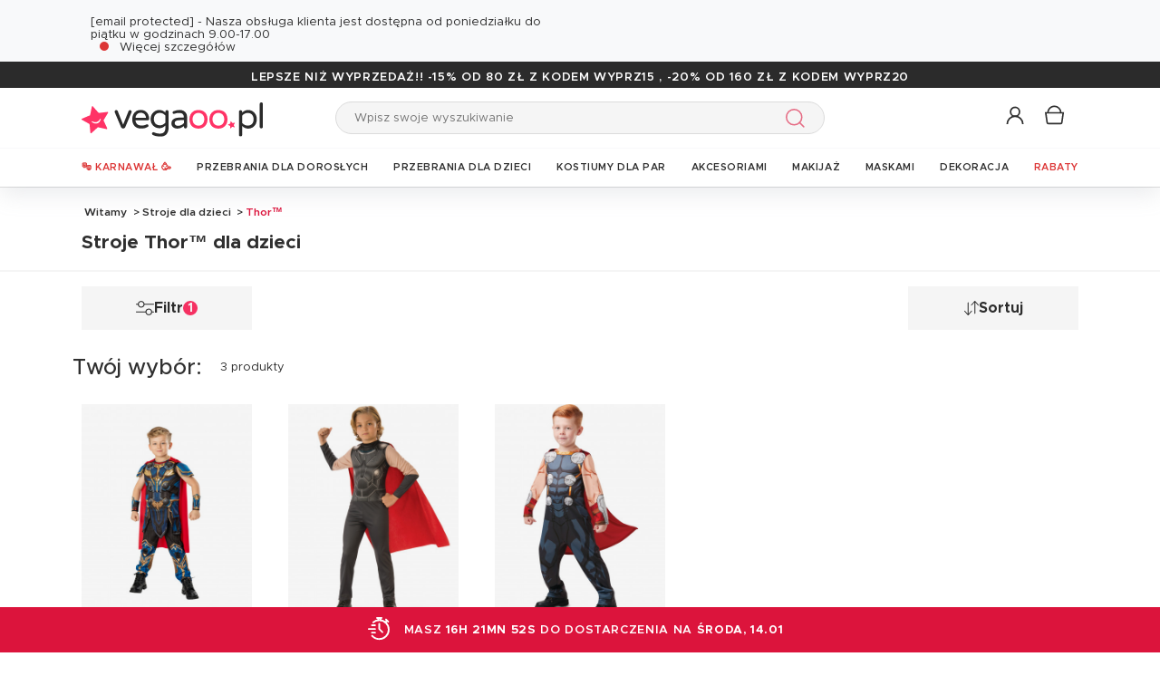

--- FILE ---
content_type: text/html; charset=UTF-8
request_url: https://www.vegaoo.pl/r-17-stroje-dla-dzieci/r-1893-thor.html
body_size: 43591
content:
<!DOCTYPE html>
<html lang="pl">
    <head data-site_lg="16"
          data-code_iso="POL"
          data-locale="pl-PL"
          data-is_connected="0"
          data-auth_method=""
    >
        <meta charset="UTF-8;" />
        <meta name="msvalidate.01" content="58BC1B7022D1CB999463A6373C0E01D5" />
        <link rel="shortcut icon" href="/bundles/dgtmain/image/V5/favicon.png" />
        <link rel="apple-touch-icon" href="/bundles/dgtmain/image/V5/favicon.png"/>
        <meta name="viewport" content="width=device-width, initial-scale=1.0, maximum-scale=5.0" />
                
            <title>Stroje dla dzieci Thor™ - Vegaoo.pl</title>
<meta name="description" content="Stroje dla dzieci Thor™ - Vegaoo.pl, odkryj największy sklep internetowy z kostiumami imprezowymi dla chłopców, dziewczynek i niemowląt na wszystkie przebrania. Kup kostium dla dziecka w najlepszej cenie!">
    <link rel="alternate" hreflang="fr" href="https://www.deguisetoi.fr/deguisements-enfants/licences-thor.html" />
    <link rel="alternate" hreflang="es" href="https://www.vegaoo.es/r-17-disfraces-para-ninos/thor.html" />
    <link rel="alternate" hreflang="it" href="https://www.vegaoo.it/costumi-bambini/thor-bis.html" />
    <link rel="alternate" hreflang="de" href="https://www.vegaoo.de/verkleidungen-fur-kinder/r-1893-thor.html" />
    <link rel="alternate" hreflang="fr-be" href="https://www.deguisetoi.be/r-17-deguisements-enfants/r-1893-thor.html" />
    <link rel="alternate" hreflang="nl-be" href="https://www.vegaoo.be/r-17-kinderkostuums/r-1893-thor.html" />
    <link rel="alternate" hreflang="pt" href="https://www.vegaoo.pt/disfarces-criancas/r-1893-thor.html" />
    <link rel="alternate" hreflang="nl" href="https://www.vegaoo.nl/kinderkostuums/r-1893-thor.html" />
    <link rel="alternate" hreflang="sv" href="https://www.vegaoo.se/r-17-maskeradklader-for-barn/r-1893-thor.html" />
    <link rel="alternate" hreflang="da" href="https://www.vegaoo.dk/r-17-kostumer-til-born/r-1893-thor.html" />
    <link rel="alternate" hreflang="fi" href="https://www.vegaoo.fi/r-17-naamiaisasut-lapsille/r-1893-thor.html" />
    <link rel="alternate" hreflang="pl" href="https://www.vegaoo.pl/r-17-stroje-dla-dzieci/r-1893-thor.html" />
    <link rel="alternate" hreflang="el" href="https://www.vegaoo.gr/r-17-paidika-kostoumia/r-1893-thor.html" />
    <link rel="alternate" hreflang="fr-ch" href="https://www.deguisetoi.ch/r-17-deguisements-enfants/r-1893-thor.html" />
    <link rel="canonical" href="https://www.vegaoo.pl/r-17-stroje-dla-dzieci/r-1893-thor.html" />
<meta property="og:type" content="website" />
<meta property="og:title" content="Stroje dla dzieci Thor™ - Vegaoo.pl" />
    <meta property="og:image"
          content="https://cdn.vegaoo.pl/public/images/layout/16/logo.svg" />
    <meta property="og:url" content="https://www.vegaoo.pl/r-17-stroje-dla-dzieci/r-1893-thor.html" />
<meta property="og:description" content="Stroje dla dzieci Thor™ - Vegaoo.pl, odkryj największy sklep internetowy z kostiumami imprezowymi dla chłopców, dziewczynek i niemowląt na wszystkie przebrania. Kup kostium dla dziecka w najlepszej cenie!" />
<meta name="robots" content="index, follow" />
    <meta name="theme-color" content="#f36"/>


                    
                    
                    

                            <link rel="preload" as="image" href="https://cdn.vegaoo.pl/images/rep_art/list_v5/341/1/341196/kostium-deluxe-thor-dla-dzieci-mi-o--i-grzmot.jpg" />
                                <link rel="preload" as="image" href="https://cdn.vegaoo.pl/images/rep_art/list_v5/314/6/314694/deguisement-classique-thor-garcon_314694.jpg" />
                        
                    
    <script>
        var dataLayer = window.dataLayer || [];
    </script>

    
    <!-- Google Tag Manager -->
    <script>
        (function(w,d,s,l,i){w[l]=w[l]||[];w[l].push({'gtm.start':new Date().getTime(),event:'gtm.js'});var f=d.getElementsByTagName(s)[0],j=d.createElement(s),dl=l!='dataLayer'?'&l='+l:'';j.async=true;j.src='https://kiwi.vegaoo.pl/o0kwof3yuusj7z1.js?awl='+i.replace(/^GTM-/, '')+dl;f.parentNode.insertBefore(j,f);})(window,document,'script','dataLayer','GTM-KT37CK2');
        </script>
    <script>dataLayer.push({
            'event': 'axeptio_init_country',
            'country': "pl"
        })</script>
    <!-- End Google Tag Manager -->

        
                        <script type="text/javascript" >
    var DgtJsRoutes = {
                    'dgt_cms_node_popins-news': '/popin-news'
                    , 'dgt_cms_node_popins-click-and-collect': '/popin-click-and-collect'
                    , 'dgt_user_client_commandes': '/s/moje-konto/commandes'
                    , 'dgt_user_client_commande': '/s/moje-konto/commande'
                    , 'dgt_user_client_commandesuivi': '/s/moje-konto/commande/suivi'
                    , 'dgt_user_client_login': '/s/moje-konto/login'
                    , 'dgt_user_client_logout': '/s/moje-konto/logout'
                    , 'ajax_registration_validation': '/ajax_registration_validation/{group}/{value}'
                    , 'dgt_user_client_register': '/s/moje-konto/register'
                    , 'dgt_user_client_account': '/s/moje-konto'
                    , 'dgt_user_client_codes': '/s/moje-konto/my-vouchers'
                    , 'dgt_user_client_validate_first_step_fast_register': '/s/validatefirststepfastregister/{fastRegisterStep}'
                    , 'dgt_user_client_paysue': '/s/moje-konto/paysue'
                    , 'dgt_user_client_orderreturn': '/s/moje-konto/commande/return'
                    , 'dgt_user_client_commanderetourechange': '/s/moje-konto/commande/retourechange'
                    , 'dgt_user_client_commanderetourconfirmation': '/s/moje-konto/commande/retourconfirmation'
                    , 'dgt_user_client_retourbon': '/s/returnvoucher/{commande}/{retour}/{client}'
                    , 'dgt_user_client_commanderetoursuivi': '/s/moje-konto/commande/retoursuivi'
                    , 'dgt_user_client_commanderetoursuppr': '/s/moje-konto/commande/retoursuppr'
                    , 'dgt_user_client_commanderetourneproduit': '/s/moje-konto/commande/retourne-produit'
                    , 'dgt_user_client_bonretourcoliposte': '/s/moje-konto/commande/bon-retour-coliposte/{idCommande}'
                    , 'dgt_user_client_commanderetourlist': '/s/moje-konto/commande/returns'
                    , 'dgt_user_client_process_return_request': '/s/moje-konto/commande/process-returns'
                    , 'dgt_main_main_linkmoncompte': '/s/linkmoncompte'
                    , 'dgt_main_main_checkconnexioncharge': '/s/checkconnexioncharge'
                    , 'dgt_main_main_checkdevisencours': '/s/checkdevisencours'
                    , 'dgt_main_main_index': '/'
                    , 'dgt_main_menugauche': '/s/main/menugauche'
                    , 'get_routes': '/s/get_routes'
                    , 'dgt_cart_step_four': '/cart/5steps/4'
                    , 'dgt_cart_step_four_mobile': '/cart/52steps/4'
                    , 'dgt_cart_step_four_modepaiement': '/cart/getmodepaiement'
                    , 'dgt_cart_step_four_recappanier': '/cart/updaterecappanier'
                    , 'dgt_cart_step_four_valid_payment': '/cart/5steps/valid_payment'
                    , 'dgt_cart_cart_stepper': '/cart/{version}steps/{step}'
                    , 'dgt_cart_cart_supprimer': '/cart/supprimer/{id}'
                    , 'dgt_cart_cart_recalculer': '/cart/recalculer'
                    , 'dgt_cart_cart_update_ligne_panier': '/cart/update_ligne_panier'
                    , 'dgt_cart_cart_formcgv': '/cart/cgv'
                    , 'dgt_cart_cart_codereduction': '/cart/codereduction'
                    , 'dgt_cart_cart_client_info': '/cart/client_info'
                    , 'dgt_cart_cart_carrouselcart': '/cart/carrouselcart'
                    , 'dgt_cart_init_commande': '/cart/initcommande/{type}'
                    , 'dgt_cart_from_commande': '/cart/fromcommande/{orderId}'
                    , 'dgt_cart_cart_form_send_trustedshop_email': '/cart/send_trustedshop_email'
                    , 'dgt_cart_client_inscription': '/cart/inscription'
                    , 'dgt_cart_client_checkemail': '/cart/checkemail'
                    , 'dgt_cart_client_modifieradressefacturation': '/cart/modifieradressefacturation'
                    , 'dgt_cart_livraison_formpayslivraison': '/cart/pays'
                    , 'dgt_cart_livraison_formcplivraison': '/cart/formcplivraison'
                    , 'dgt_cart_livraison_formmodelivraison': '/cart/modelivraison'
                    , 'dgt_cart_livraison_formadresselivraison': '/cart/adresselivraison'
                    , 'dgt_cart_livraison_display_adresse_livraison': '/cart/display_adresse_livraison'
                    , 'dgt_cart_livraison_modifieradresselivrpointrelais': '/cart/modifieradresselivrpointrelais'
                    , 'dgt_cart_livraison_ajouteradresse': '/cart/ajouteradresse'
                    , 'dgt_cart_livraison_modifieradresse': '/cart/modifieradresse'
                    , 'dgt_cart_livraison_settypeadresselivraison': '/cart/settypeadresselivraison'
                    , 'dgt_cart_livraison_setpointrelais': '/cart/setpointrelais'
                    , 'dgt_cart_livraison_reset_relais': '/cart/resetrelais'
                    , 'dgt_cart_livraison_listpointrelais': '/cart/listpointrelais'
                    , 'dgt_cart_pickup_locations_postal': '/cart/pickup/locations/postal/{agencies}/{countryCode}/{postalCode}'
                    , 'dgt_cart_pickup_locations_coordinate': '/cart/pickup/locations/coordinates/{agencies}/{countryCode}/{longitude}/{latitude}'
                    , 'dgt_cart_paiement_formmodepaiementsitepays': '/cart/modepaiement'
                    , 'dgt_show_cart': '/cart/'
                    , 'dgt_show_express_button': '/cart/express_button'
                    , 'dgt_cart_express_connect': '/cart/express_connect/{service}-{method}'
                    , 'dgt_cart_paiement_retour_paiement': '/cart/retourpaiement'
                    , 'dgt_cart_postalcode_search': '/cart/postalcodesearch/{cp}/{country}/{formSource}'
                    , 'dgt_devis_start': '/s/devis/start'
                    , 'dgt_devis_display': '/s/devis'
                    , 'dgt_devis_valider': '/s/devis/valider'
                    , 'dgt_devis_setdatelivraisonsouhaitee': '/s/devis/setdatelivraisonsouhaitee'
                    , 'dgt_devis_emptycart': '/s/devis/emptycart/{emptyCart}'
                    , 'dgt_payment_payment_formcbinterne': '/paiement/{method}/formcbinterne'
                    , 'dgt_cart_paiement_klarna_init_session': '/paiement/klarna_init_session'
                    , 'dgt_cart_paiement_klarna_get_authorize_data': '/paiement/klarna_authorize_data'
                    , 'dgt_payment_payment_handle_adyen_form_cb_interne': '/paiement/handleadyenformcbinterne'
                    , 'dgt_contact_contact': '/s/kontakt'
                    , 'dgt_contact_contactform': '/s/kontakt/form'
                    , 'dgt_contact_contacttheme': '/s/kontakt/theme'
                    , 'dgt_contact_contactdetail': '/s/kontakt/detail'
                    , 'dgt_produit_produit_carrousellastvisitedproducts': '/produit/carrousellastvisitedproducts'
                    , 'dgt_produit_produit_grilletaille': '/produit/{idProduit}/grilletaille'
                    , 'dgt_produit_produit_popinalertedispo': '/produit/{idProduit}/{idReference}/popinalertedispo'
                    , 'dgt_produit_popinalertedisporupture': '/produit/{idReference}/popinalertedisporupture'
                    , 'dgt_produit_alertedispo': '/produit/{idProduit}/alertedispo'
                    , 'dgt_listing_multi_filter': '/listing/multifilter'
            };
</script>
    <script src="/bundles/dgtjsrouting/js/dgt_jsrouting.js"></script>

            
    <script type="text/javascript" src="/assets/js/a593b8a-e4fb31b.js"></script>

    <script type="text/javascript" src="/assets/js/bd2e51b-3722397.js"></script>

    <script type="text/javascript" src="/assets/js/0728941-bf440a8.js" defer></script>

    <script >
                        let isFbConnected = false;
        const fbLoginPath = "/s/connect/facebook";

        window.fbAsyncInit = function() {
            // init the FB JS SDK
            FB.init({
                appId      : '396844012406955',                        // App ID from the app dashboard
                status     : true,                                 // Check Facebook Login status
                xfbml      : true,                                 // Look for social plugins on the page
                popin      : true,
                version    : 'v16.0'
            });

            FB.getLoginStatus( function(response) {
                if (response.status === 'connected') {
                    isFbConnected = true;
                } else {
                    if (AUTH.isConnected() && AUTH.authMethod() === 'Facebook') {
                        document.location = "/s/moje-konto/logout";
                    }
                }
            }, true);
        };

        // Load the SDK asynchronously
        (function(d, s, id){
            var js, fjs = d.getElementsByTagName(s)[0];
            if (d.getElementById(id)) {return;}
            js = d.createElement(s); js.id = id;
            js.src = "//connect.facebook.net/pl_PL/all.js";
            fjs.parentNode.insertBefore(js, fjs);
        }(document, 'script', 'facebook-jssdk'));


        function fbLogin() {
            if (isFbConnected) {
                document.location = fbLoginPath;
            } else {
                // not_authorized
                FB.login(function(response) {
                    if (response.authResponse) {
                        document.location = fbLoginPath;
                    }
                }, {scope: 'email'});
            }
        }
    </script>


        
            <script type="text/javascript" src="/assets/js/3416112-29c7c7c.js"></script>
    
            <script data-main="/assets/bundles/dgtmain/js/require/main.js" src="/assets/js/e7e6a10-c4334e3.js"></script>
<script>
    need.config({
        rootUrl: ""
    });
</script>

                        <link href="/assets/css/bee788f-a73aed9.css" rel="stylesheet">

                                    <script type="application/ld+json">
    {
        "@context": "https://schema.org",
        "@type": "Organization",
        "name": "vegaoo.pl",
        "url": "https://www.vegaoo.pl/",
        "logo": "https://cdn.vegaoo.pl/public/images/layout/16/logo.gif",
        "contactPoint": [{
            "@type": "ContactPoint",
            "telephone": "",
            "contactType": "customer support"
        }]
            }
</script>
    </head>

        
    <body
            data-page-type="listingProduits"          data-tags="ga4" data-trigger="onload" data-event="page_view" data-event-data="{&quot;environnement&quot;:&quot;prod&quot;,&quot;langue&quot;:&quot;pl&quot;,&quot;country&quot;:&quot;PL&quot;,&quot;page_category&quot;:&quot;Listing&quot;}"
          class="1
                                                                             POL
                    
                                    "
          data-version="V5"
    >
<span
    id="shipping_data"
    style="display: none"
    data-shipping_date_before_limit="1768356000"
    data-shipping_date_after_limit="1768507200"
    data-hour_limit="17"
    data-tomorrow="1768399946"
    data-locale="pl_PL"
></span>

                    
    <!-- Google Tag Manager (noscript) -->
    <noscript><iframe src="https://kiwi.vegaoo.pl/ns.html?id=GTM-KT37CK2" height="0" width="0" style="display:none;visibility:hidden"></iframe></noscript>
    <!-- End Google Tag Manager -->

        
        <svg style="position: absolute; width: 0; height: 0; overflow: hidden;" version="1.1" xmlns="http://www.w3.org/2000/svg" xmlns:xlink="http://www.w3.org/1999/xlink">
    <defs>
        <symbol id="icon-tiktok-KM" viewBox="0 0 2500 2500">
            <title>Tiktok</title>
            <path d="M2202.38,0H297.62C133.51,0,0,133.51,0,297.62V2202.38C0,2366.49,133.51,2500,297.62,2500H2202.38c164.11,0,297.62-133.51,297.62-297.62V297.62C2500,133.51,2366.49,0,2202.38,0M1964.64,1090.65q-20.48,2-41.07,2.09a445.94,445.94,0,0,1-373.15-201.67V1577.8c0,280.32-227.25,507.56-507.56,507.56S535.3,1858.12,535.3,1577.8s227.24-507.56,507.56-507.56h0c10.59,0,21,1,31.37,1.61V1322c-10.42-1.25-20.66-3.15-31.37-3.15-143.07,0-259,116-259,259s116,259,259,259,269.46-112.73,269.46-255.83l2.5-1166.31h239.29c22.56,214.58,195.58,382.19,410.77,397.92v278" />
        </symbol>
        <symbol id="icon-tiktok-DGT" viewBox="0 0 2500 2500">
            <title>Tiktok</title>
            <path d="M2202.38 0H297.62C133.51 0 0 133.51 0 297.62V2202.38C0 2366.49 133.51 2500 297.62 2500H2202.38c164.11 0 297.62-133.51 297.62-297.62V297.62C2500 133.51 2366.49 0 2202.38 0M1964.64 1090.65q-20.48 2-41.07 2.09a445.94 445.94 0 0 1-373.15-201.67V1577.8c0 280.32-227.25 507.56-507.56 507.56S535.3 1858.12 535.3 1577.8s227.24-507.56 507.56-507.56h0c10.59 0 2  1 31.37 1.61V1322c-10.42-1.25-20.66-3.15-31.37-3.15-143.07 0-259 116-259 259s116 259 259 259 269.46-112.73 269.46-255.83l2.5-1166.31h239.29c22.56 214.58 195.58 382.19 410.77 397.92v278" />
        </symbol>
        <symbol id="icon-pinterest" viewBox="0 0 24 24">
            <title>Pinterest</title>
            <path d="M12 0a12 12 0 0 0-4.37 23.17c-.1-.95-.2-2.4.04-3.44l1.4-5.96s-.35-.72-.35-1.78c0-1.67.96-2.92 2.17-2.92 1.02 0 1.52.77 1.52 1.7 0 1.02-.66 2.56-1 3.99-.28 1.2.6 2.17 1.78 2.17 2.13 0 3.77-2.25 3.77-5.5 0-2.87-2.06-4.88-5.01-4.88a5.2 5.2 0 0 0-5.42 5.2c0 1.04.4 2.14.9 2.74.1.12.1.23.08.35l-.34 1.36c-.05.22-.17.27-.4.16-1.5-.7-2.43-2.89-2.43-4.65 0-3.78 2.75-7.26 7.92-7.26 4.17 0 7.4 2.97 7.4 6.93 0 4.14-2.6 7.46-6.22 7.46-1.22 0-2.36-.63-2.75-1.37l-.75 2.85c-.27 1.04-1 2.35-1.5 3.15A12.03 12.03 0 0 0 24 12 12 12 0 0 0 12 0z" fill-rule="evenodd" clip-rule="evenodd"/>
        </symbol>
        <symbol id="icon-twitter" viewBox="0 0 24 24">
            <title>Twitter</title>
            <path d="M24 4.557c-.883.392-1.832.656-2.828.775 1.017-.609 1.798-1.574 2.165-2.724-.951.564-2.005.974-3.127 1.195-.897-.957-2.178-1.555-3.594-1.555-3.179 0-5.515 2.966-4.797 6.045-4.091-.205-7.719-2.165-10.148-5.144-1.29 2.213-.669 5.108 1.523 6.574-.806-.026-1.566-.247-2.229-.616-.054 2.281 1.581 4.415 3.949 4.89-.693.188-1.452.232-2.224.084.626 1.956 2.444 3.379 4.6 3.419-2.07 1.623-4.678 2.348-7.29 2.04 2.179 1.397 4.768 2.212 7.548 2.212 9.142 0 14.307-7.721 13.995-14.646.962-.695 1.797-1.562 2.457-2.549z"/>
        </symbol>
        <symbol id="icon-youtube" viewBox="0 0 24 24">
            <title>Youtube</title>
            <path d="M19.615 3.184c-3.604-.246-11.631-.245-15.23 0-3.897.266-4.356 2.62-4.385 8.816.029 6.185.484 8.549 4.385 8.816 3.6.245 11.626.246 15.23 0 3.897-.266 4.356-2.62 4.385-8.816-.029-6.185-.484-8.549-4.385-8.816zm-10.615 12.816v-8l8 3.993-8 4.007z"/>
        </symbol>
        <symbol id="icon-facebook" viewBox="0 0 24 24">
            <title>Facebook</title>
            <path d="M22.675 0h-21.35c-.732 0-1.325.593-1.325 1.325v21.351c0 .731.593 1.324 1.325 1.324h11.495v-9.294h-3.128v-3.622h3.128v-2.671c0-3.1 1.893-4.788 4.659-4.788 1.325 0 2.463.099 2.795.143v3.24l-1.918.001c-1.504 0-1.795.715-1.795 1.763v2.313h3.587l-.467 3.622h-3.12v9.293h6.116c.73 0 1.323-.593 1.323-1.325v-21.35c0-.732-.593-1.325-1.325-1.325z"/>
        </symbol>
        <symbol id="icon-instagram" viewBox="0 0 24 24">
            <title>Instagram</title>
            <path d="M12 2.16c3.2 0 3.58.01 4.85.07 3.25.15 4.77 1.7 4.92 4.92.06 1.27.07 1.65.07 4.85 0 3.2-.01 3.58-.07 4.85-.15 3.23-1.66 4.77-4.92 4.92-1.27.06-1.64.07-4.85.07a83 83 0 0 1-4.85-.07c-3.26-.15-4.77-1.7-4.92-4.92A82.98 82.98 0 0 1 2.16 12a84 84 0 0 1 .07-4.85c.15-3.23 1.67-4.77 4.92-4.92A84.4 84.4 0 0 1 12 2.16zM12 0C8.74 0 8.33.01 7.05.07 2.7.27.27 2.7.07 7.05A84.29 84.29 0 0 0 0 12c0 3.26.01 3.67.07 4.95.2 4.36 2.62 6.78 6.98 6.98 1.28.06 1.7.07 4.95.07 3.26 0 3.67-.01 4.95-.07 4.35-.2 6.78-2.62 6.98-6.98.06-1.28.07-1.7.07-4.95 0-3.26-.01-3.67-.07-4.95C23.73 2.7 21.3.27 16.95.07A84.33 84.33 0 0 0 12 0zm0 5.84a6.16 6.16 0 1 0 0 12.32 6.16 6.16 0 0 0 0-12.32zM12 16a4 4 0 1 1 0-8 4 4 0 0 1 0 8zm6.4-11.85a1.44 1.44 0 1 0 0 2.89 1.44 1.44 0 0 0 0-2.89z"/>
        </symbol>
        <symbol id="icon-location" viewBox="0 0 24 24">
            <title>Location</title>
            <path d="M5.000,6.875 C3.964,6.875 3.125,6.036 3.125,5.000 C3.125,3.964 3.964,3.125 5.000,3.125 C6.036,3.125 6.875,3.964 6.875,5.000 C6.875,6.036 6.036,6.875 5.000,6.875 ZM5.000,0.000 C2.376,0.000 -0.000,2.127 -0.000,4.751 C-0.000,7.375 2.168,10.508 5.000,15.000 C7.832,10.508 10.000,7.375 10.000,4.751 C10.000,2.127 7.624,0.000 5.000,0.000 Z"/>
        </symbol>
        <symbol id="icon-cross" viewBox="0 0 24 24">
            <title>Close</title>
            <path d="M24 21.6L21.6 24 12 14.4 2.4 24 0 21.6 9.6 12 0 2.4 2.4 0 12 9.6 21.6 0 24 2.4 14.4 12l9.6 9.6z"/>
        </symbol>
        <symbol id="icon-cross-alternate" viewBox="0 0 24 24">
            <title>Close alternate</title>
            <path d="M23.31,1.69A.92.92,0,0,0,22,.43l-9.71,10.3L1.54.61A.92.92,0,0,0,.25.65a.91.91,0,0,0,0,1.29L11,12.06l-9.47,10a.91.91,0,0,0,1.33,1.25l9.47-10,10.11,9.54a.92.92,0,1,0,1.26-1.34L13.6,12Z" transform="translate(0)" style="fill-rule:evenodd"/>
        </symbol>
        <symbol id="icon-search" viewBox="0 0 22 22">
            <title>Search</title>
            <circle fill="none" stroke="currentColor" stroke-linecap="round" stroke-linejoin="round" stroke-width="1.5" cx="8.87" cy="8.87" r="8.12"/>
            <line fill="none" stroke="currentColor" stroke-linecap="round" stroke-linejoin="round" stroke-width="1.5" x1="19.02" y1="19.02" x2="14.6" y2="14.6"/>
        </symbol>
        <symbol id="icon-arrow" viewBox="0 0 24 24">
            <title>Arrow</title>
            <path d="M24 12l-6.5 6.5-1.1-1.1 4.3-4.3H.1v-1.5h21.3l-5-5 1.1-1.1 5.4 5.4L24 12z"/>
        </symbol>
        <symbol id="icon-heart" viewBox="-1 -1 26 26">
            <title>Heart</title>
            <path stroke-width="2" d="M11.23 20.73c-.2-.13-.55-.39-1.2-.98-1.26-1.2-3.53-3.62-7.69-8.48l-.01-.01-.01-.01a6.46 6.46 0 01-1.69-4.4c0-1.68.6-3.24 1.7-4.41a5.44 5.44 0 018.5.48l.5.67.5-.67c.13-.16.26-.33.42-.48a5.43 5.43 0 018.09 0 6.38 6.38 0 011.7 4.41c0 1.68-.6 3.24-1.7 4.41v.01l-.01.01a126.39 126.39 0 01-7.69 8.47c-.63.59-1 .87-1.18.98h-.23z"/>
        </symbol>
        <symbol id="icon-star" viewBox="-1 -1 24 24">
            <path fill="currentColor" stroke-width="2" stroke-miterlimit="10" d="M9.79.84l2.23,4.52c.09.18.26.3.46.33l4.99.72c.5.07.7.69.34,1.04l-3.61,3.52c-.14.14-.21.34-.17.54l.85,4.97c.09.5-.44.88-.88.64l-4.46-2.35c-.18-.09-.39-.09-.57,0l-4.46,2.35c-.45.23-.97-.14-.88-.64l.85-4.97c.03-.2-.03-.4-.17-.54L.68,7.45c-.36-.35-.16-.96.34-1.04l4.99-.72c.2-.03.37-.15.46-.33L8.7.84c.22-.45.87-.45,1.09,0Z"/>
        </symbol>
        <symbol id="icon-star-empty" viewBox="-1 -1 24 24">
            <path fill="none" stroke-width="2" stroke-miterlimit="10" d="M9.79.84l2.23,4.52c.09.18.26.3.46.33l4.99.72c.5.07.7.69.34,1.04l-3.61,3.52c-.14.14-.21.34-.17.54l.85,4.97c.09.5-.44.88-.88.64l-4.46-2.35c-.18-.09-.39-.09-.57,0l-4.46,2.35c-.45.23-.97-.14-.88-.64l.85-4.97c.03-.2-.03-.4-.17-.54L.68,7.45c-.36-.35-.16-.96.34-1.04l4.99-.72c.2-.03.37-.15.46-.33L8.7.84c.22-.45.87-.45,1.09,0Z"/>
        </symbol>
        <symbol id="icon-star-half" viewBox="-1 -1 24 24">
            <path fill="currentColor" stroke-width="2" d="M9.24,14.7c-.1,0-.19.02-.28.07l-4.46,2.35c-.45.23-.97-.14-.88-.64l.85-4.97c.03-.2-.03-.4-.17-.54L.68,7.45c-.36-.35-.16-.96.34-1.04l4.99-.72c.2-.03.37-.15.46-.33L8.7.84c.11-.23.33-.34.55-.34v14.2Z"/>
            <path fill="none" stroke-width="2" stroke-miterlimit="10"  d="M9.79.84l2.23,4.52c.09.18.26.3.46.33l4.99.72c.5.07.7.69.34,1.04l-3.61,3.52c-.14.14-.21.34-.17.54l.85,4.97c.09.5-.44.88-.88.64l-4.46-2.35c-.18-.09-.39-.09-.57,0l-4.46,2.35c-.45.23-.97-.14-.88-.64l.85-4.97c.03-.2-.03-.4-.17-.54L.68,7.45c-.36-.35-.16-.96.34-1.04l4.99-.72c.2-.03.37-.15.46-.33L8.7.84c.22-.45.87-.45,1.09,0Z"/>
        </symbol>
        <symbol id="icon-grid-size" viewBox="-1 0 40 19">
            <path fill="none" stroke="#2b2b2b" stroke-linecap="round" stroke-linejoin="round" stroke-width="1.4" d="M12.7,3.77c0-.08-.01-.16-.01-.24,0-1.54,1.24-2.78,2.78-2.78s2.78,1.24,2.78,2.78-1.24,2.78-2.78,2.78h-.05v2.14l14.71,7.13c1.14.47.81,2.17-.43,2.17H1.88c-1.24,0-1.57-1.71-.42-2.17l11.03-6.16"/>
        </symbol>
        <symbol id="icon-cart" viewBox="0 0 24 24">
            <path fill="none" stroke-miterlimit="10" stroke-width="1.5" d="M17.97,7.57l-1.36,9.52c-.09.6-.6,1.05-1.21,1.05H3.41c-.61,0-1.13-.41-1.21-1.05L.8,7.57h17.11Z"/>
            <path fill="none" stroke-miterlimit="10" stroke-width="1.5" d="M15.62,7.57s0-.05,0-.08c0-3.51-2.85-6.36-6.36-6.36S2.91,3.98,2.91,7.49c0,.03,0,.05,0,.08"/>
         </symbol>
        <symbol id="icon-credit-card" viewBox="0 0 24 24">
            <path d="M1.66,5H22.35a.83.83,0,0,1,.83.82v.83H.83V5.79A.83.83,0,0,1,1.66,5ZM.83,7.45H23.18V9.1H.83Zm0,2.48v8.28a.83.83,0,0,0,.83.83H22.35a.83.83,0,0,0,.83-.83V9.93ZM0,5.79A1.65,1.65,0,0,1,1.66,4.14H22.35A1.65,1.65,0,0,1,24,5.79V18.21a1.65,1.65,0,0,1-1.65,1.65H1.66A1.65,1.65,0,0,1,0,18.21Zm4.14,8.28h9.93v1.66H4.14Zm-.83,0a.83.83,0,0,1,.83-.83h9.93a.83.83,0,0,1,.83.83v1.66a.83.83,0,0,1-.83.82H4.14a.83.83,0,0,1-.83-.82Z" style="fill-rule:evenodd"/>
        </symbol>
        <symbol id="icon-exchange" viewBox="0 0 24 24">
            <path d="M7,.88A.52.52,0,0,0,6.3.15L1.89,4.56a.52.52,0,0,0,0,.73L6.3,9.7A.52.52,0,1,0,7,9L3.49,5.44H21.74a.52.52,0,1,0,0-1H3.49ZM17.7,14.3A.52.52,0,0,0,17,15l3.54,3.53H2.26a.52.52,0,1,0,0,1H20.51L17,23.12a.52.52,0,0,0,.73.73l4.41-4.41a.52.52,0,0,0,0-.73Z" style="fill-rule:evenodd"/>
        </symbol>
        <symbol id="icon-cheque" viewBox="0 0 24 24">
            <path d="M.11,12.16a.33.33,0,0,1,0-.47L1.2,10.42V6.9a.67.67,0,0,1,.67-.67h3l1-1.09a.33.33,0,0,1,.5.44l-.57.65h.37l.37-.42a.33.33,0,0,1,.47,0,.34.34,0,0,1,0,.45h16.3A.67.67,0,0,1,24,6.9V18.3a.67.67,0,0,1-.67.67H1.87a.67.67,0,0,1-.67-.67V12.85a.33.33,0,0,1-.42,0,.34.34,0,0,1,0-.47l.45-.51v-.42l-.61.7A.35.35,0,0,1,.11,12.16Zm1.76-.06v6.2H23.33V6.9H6.44ZM5.55,6.9,1.87,11.09v-.42L5.18,6.9ZM1.87,9.65,4.29,6.9H1.87Zm2.35,2.62a.34.34,0,0,0,0,.67h8.72a.34.34,0,0,0,0-.67ZM3.89,16a.33.33,0,0,1,.33-.33h11.4a.34.34,0,0,1,0,.67H4.22A.34.34,0,0,1,3.89,16Zm13.74-.33a.34.34,0,0,0,0,.67H21a.34.34,0,1,0,0-.67Z" transform="translate(0)" style="fill-rule:evenodd"/>
        </symbol>
        <symbol id="icon-mandat" viewBox="0 0 24 24">
            <path d="M14.72.91H9.28V3.62h5.44ZM8.38.91v.45H3.85A1.36,1.36,0,0,0,2.49,2.72V22.64A1.36,1.36,0,0,0,3.85,24h16.3a1.36,1.36,0,0,0,1.36-1.36V2.72a1.36,1.36,0,0,0-1.36-1.36H15.62V.91a.9.9,0,0,0-.9-.91H9.28A.9.9,0,0,0,8.38.91ZM3.85,2.26H8.38V3.62a.9.9,0,0,0,.9.91h5.44a.9.9,0,0,0,.9-.91V2.26h4.53a.46.46,0,0,1,.45.46V22.64a.46.46,0,0,1-.45.46H3.85a.46.46,0,0,1-.45-.46V2.72A.46.46,0,0,1,3.85,2.26ZM6.11,8.69a.37.37,0,0,1,.37-.36H17.34a.37.37,0,0,1,.37.36.38.38,0,0,1-.37.37H6.48A.38.38,0,0,1,6.11,8.69Zm0,3.63A.37.37,0,0,1,6.48,12H17.34a.36.36,0,1,1,0,.72H6.48A.37.37,0,0,1,6.11,12.32Zm.37,3.26a.36.36,0,1,0,0,.72H17.34a.36.36,0,1,0,0-.72Zm-.37,4a.37.37,0,0,1,.37-.36H17.34a.37.37,0,0,1,.37.36.38.38,0,0,1-.37.37H6.48A.38.38,0,0,1,6.11,19.56Z" style="fill-rule:evenodd"/>
        </symbol>
        <symbol id="icon-user" viewBox="-1 -1 26 26">
            <g fill="none" stroke-miterlimit="10" stroke-width="2">
              <circle cx="10.34" cy="6.2" r="5.57"/>
              <path d="M20.06 21.48a9.71 9.71 0 00-19.42 0"/>
            </g>
        </symbol>
        <symbol id="icon-arrow-small" viewBox="0 0 24 24">
            <path d="M18.2 12l-1.4 1.5-9.7 10L5.8 22l9.7-10L5.8 2 7.2.5l9.7 10 1.3 1.5z"/>
        </symbol>
        <symbol id="icon-play" viewBox="0 0 24 24">
            <path d="M2.14 24V0l19.72 12L2.14 24zM4.31 3.89v16.22L17.63 12 4.31 3.89z"/>
        </symbol>
        <symbol id="icon-play-full" viewBox="0 0 24 24">
            <path d="M2.77,24V0L21.23,11.43Z"/>
        </symbol>
        <symbol id="icon-download" viewBox="0 0 24 24">
            <path d="M21.21 18.47v3.48H2.79v-3.48H1v5.27h22v-5.27zm-4-7.63l-1.27-1.27-3.04 3.05V0h-1.8v12.62L8.06 9.57l-1.27 1.27L12 16.05z"/>
        </symbol>
        <symbol id="icon-email" viewBox="0 0 24 24">
            <path d="M.3 3.5v16.7h23.4V3.5H.3zm19.2 1.9L12 10.6 4.5 5.4h15zM2.3 18.1V6.4L12 13l9.7-6.6v11.8s-19.4 0-19.4-.1z"/>
        </symbol>
        <symbol id="icon-share" viewBox="0 0 24 24">
            <circle fill="none" stroke="#2b2b2b" stroke-linejoin="round" stroke-linecap="round" stroke-width="1.5" cx="15.75" cy="3.75" r="3"/>
            <circle fill="none" stroke="#2b2b2b" stroke-linejoin="round" stroke-linecap="round" stroke-width="1.5" cx="3.75" cy="10.75" r="3"/>
            <circle fill="none" stroke="#2b2b2b" stroke-linejoin="round" stroke-linecap="round" stroke-width="1.5" cx="15.75" cy="17.75" r="3"/>
            <line fill="none" stroke="#2b2b2b" stroke-linejoin="round" stroke-linecap="round" stroke-width="1.5" x1="6.34" y1="12.26" x2="13.17" y2="16.24"/>
            <line fill="none" stroke="#2b2b2b" stroke-linejoin="round" stroke-linecap="round" stroke-width="1.5" x1="13.16" y1="5.26" x2="6.34" y2="9.24"/>
        </symbol>
        <symbol id="icon-share-thicker" viewBox="0 0 24 24">
            <circle cx="16.95" fill="none" stroke-width="2" cy="19.78" r="2.83"/>
            <circle cx="7.05" fill="none" stroke-width="2" cy="11.3" r="2.83"/>
            <path d="M14.83,5.64,9.88,9.88" fill="none" stroke-width="2"/>
            <circle cx="16.95" fill="none" stroke-width="2" cy="4.22" r="2.83"/>
            <path d="M9.17,13.42l5.66,4.24" fill="none" stroke-width="2"/>
        </symbol>
        <symbol id="icon-checkmark" viewBox="0 0 24 24">
            <path stroke-width="2" d="M.61,12l8.11,8.55L23.4,3.46" style="fill:none;stroke-linecap:round;stroke-linejoin:round"/>
        </symbol>
        <symbol id="icon-checkmark-bold" viewBox="0 0 24 24">
            <path stroke-width="3" d="M.61,12l8.11,8.55L23.4,3.46" style="fill:none;stroke-linecap:round;stroke-linejoin:round"/>
        </symbol>
        <symbol id="icon-checkmark-bold-rounded" viewBox="0 0 55 55">
            <path stroke-width="5" d="M15 27.8485L23.8942 37.697L40 18" style="fill:none;stroke-linecap:round;stroke-linejoin:round"/>
        </symbol>
        <symbol id="icon-attach-file" viewBox="0 0 24 24">
            <path d="M16.8,7.68V19.2a4.8,4.8,0,0,1-9.6,0V3.36a3.36,3.36,0,1,1,6.72,0V19.2a1.92,1.92,0,0,1-3.84,0V3.36a.48.48,0,0,1,.48-.48.49.49,0,0,1,.48.48V19.2a1,1,0,0,0,1.92,0V3.36a2.4,2.4,0,0,0-4.8,0V19.2a3.84,3.84,0,0,0,7.68,0V7.68a.48.48,0,0,1,.48-.48A.49.49,0,0,1,16.8,7.68Z" />
        </symbol>
        <symbol id="icon-crosshair" viewBox="0 0 24 24">
            <path d="M12 23.797C5.495 23.797.203 18.505.203 12S5.495.203 12 .203 23.797 5.495 23.797 12 18.505 23.797 12 23.797zm0-22.594C6.046 1.203 1.203 6.046 1.203 12c0 5.953 4.843 10.797 10.797 10.797 5.953 0 10.797-4.844 10.797-10.797 0-5.954-4.844-10.797-10.797-10.797z"/><path  d="M17.084 11.435h-4.519V6.916h-1.13v4.519H6.916v1.13h4.519v4.519h1.13v-4.519h4.519z"/>
        </symbol>
        <symbol id="icon-house" viewBox="0 0 24 24">
            <title>House</title>
            <path d="M.615.941H0V22.971h14.067v.087h6.822v-.087H24V.941H.615zm20.273 20.8h1.881V5.125H1.231V21.74h12.836V11.437h6.822v10.304zm-1.16 0h-4.502v-9.143h4.502v9.143zM1.231 3.895V2.172h21.538v1.723H1.231zm1.985 7.77H11.676v6.121H3.216v-6.121zm1.198 1.198v3.724h6.063v-3.724H4.414z" fill-rule="evenodd" clip-rule="evenodd"/>
        </symbol>
        <symbol id="icon-double-arrow" viewBox="0 0 24 24">
            <title>Double Arrow</title>
            <path d="M7.029.875A.513.513 0 006.304.15l-4.41 4.41c-.2.2-.2.525 0 .725l4.41 4.41a.513.513 0 00.725-.725L3.494 5.436h18.249a.513.513 0 000-1.026H3.494L7.029.875zm10.667 13.429a.513.513 0 00-.725.725l3.535 3.535H2.256a.513.513 0 000 1.026h18.25l-3.535 3.535a.513.513 0 00.725.725l4.41-4.41a.514.514 0 000-.726l-4.41-4.41z" fill-rule="evenodd" clip-rule="evenodd"/>
        </symbol>
        <symbol id="icon-cardboard" viewBox="0 0 24 24">
            <title>cardboard</title>
            <path d="M8.924 0h-.205L.312 3.969c-.308.107-.308.536-.205.751L2.67 7.937.107 11.155c-.205.215-.103.644.205.751l2.563 1.287v6.329c0 .215.103.429.308.429l8.612 3.969c.103.107.308.107.41 0l8.612-3.969c.205-.107.308-.215.308-.429v-6.329l2.563-1.287c.308-.107.308-.536.205-.751L21.33 7.937l2.563-3.218c.205-.215.103-.644-.205-.751L15.281 0h-.205c-.103 0-.205.107-.308.107L12 3.218 9.334.107C9.232 0 9.027 0 8.924 0zm-.102 1.073l2.461 2.682-7.69 3.54-2.256-2.683 7.485-3.539zm6.459 0l7.485 3.647-2.256 2.681-7.69-3.54 2.461-2.788zm-3.178 3.432l7.485 3.432-7.485 3.432-7.485-3.432 7.485-3.432zm-8.51 4.076l7.69 3.54-2.461 2.682-7.485-3.433 2.256-2.789zm17.019 0l2.256 2.682-7.485 3.647-2.461-2.682 7.69-3.647zm-9.022 4.72v9.439L3.9 19.2v-5.578l4.819 2.36c.205.107.41 0 .513-.107l2.358-2.574zm1.025 0l2.256 2.574c.103.107.41.215.513.107l4.819-2.36V19.2l-7.69 3.54v-9.439h.102z"/>
        </symbol>
        <symbol id="icon-print" viewBox="0 0 24 24">
            <title>Print</title>
            <path d="M4.651 6.72V1.004h13.392V6.72H4.651zm-.126 0a.398.398 0 00-.171-.037v.037h.171zm-.878 0V.913c0-.266.128-.49.276-.638A.913.913 0 014.56 0h13.573c.266 0 .49.128.638.276s.276.372.276.638v5.75a.543.543 0 01.035.057h.901a2.85 2.85 0 012.83 2.83v8.843a2.85 2.85 0 01-2.83 2.83h-.768v1.601c.092.363-.119.674-.231.802a1.2 1.2 0 01-.301.248.922.922 0 01-.447.125H4.663c-.283 0-.564-.097-.774-.308a1.08 1.08 0 01-.308-.774v-1.694h-.564a2.85 2.85 0 01-2.83-2.83V9.55c0-1.613 1.254-2.949 2.852-2.83h.608zm14.897 0v-.036a.393.393 0 00-.171.037h.171zM3.581 15.206v4.882h-.564c-.92 0-1.694-.774-1.694-1.694V9.55c0-1.052.79-1.768 1.647-1.696l.047.002h16.966c.92 0 1.694.774 1.694 1.694v8.843c0 .92-.774 1.694-1.694 1.694h-.768v-4.882c0-.283-.097-.564-.308-.774a1.08 1.08 0 00-.774-.308H4.663c-.283 0-.564.097-.774.308a1.083 1.083 0 00-.308.775zm1.136.054v7.604H18.08V15.26H4.717zm1.69 2.517c0-.286.231-.517.517-.517h8.74a.516.516 0 110 1.034h-8.74a.518.518 0 01-.517-.517zm.517 2.362a.516.516 0 100 1.034h8.74a.516.516 0 100-1.034h-8.74z" fill-rule="evenodd" clip-rule="evenodd"/>
        <symbol id="icon-paypal" viewBox="0 0 24 24">
            <path d="M4.56,0,0,20.6H6.06l1.47-6.84h4.31A8.43,8.43,0,0,0,20.35,7C21.41,2.2,18,0,14.86,0ZM21.41,4.16a6.18,6.18,0,0,1,.45,4.32,8.36,8.36,0,0,1-8.51,6.76H9L7.53,22.08H3.87L3.46,24H9.52L11,17.16H15.3a8.43,8.43,0,0,0,8.51-6.76C24.5,7.2,23.24,5.16,21.41,4.16ZM9.69,4.2h3a2.11,2.11,0,0,1,2,2.84l0,.08,0,.16-.08.12-.08.16-.08.12-.08.12V8l-.09.12-.08.12L14,8.36,14,8.48l-.12.12-.12.12-.09.08-.12.08L13.39,9l-.12.08-.12.12L13,9.28l-.12.08-.16.08-.12.08-.13.08h-.12l-.12,0-.16,0-.12,0-.17,0-.12,0H8.47Z" />
        </symbol>
        <symbol id="icon-amazon-pay" viewBox="0 0 24 24">
            <path d="M0,14.75c.09-.17.2-.19.38-.1.41.22.81.45,1.23.66a22.72,22.72,0,0,0,5,1.84,23.06,23.06,0,0,0,2.48.47,22.16,22.16,0,0,0,3.73.2,20.19,20.19,0,0,0,2-.15A23.44,23.44,0,0,0,21.28,16a.55.55,0,0,1,.36-.05.32.32,0,0,1,.16.55,2.72,2.72,0,0,1-.38.29,14.6,14.6,0,0,1-3.91,1.9,17.81,17.81,0,0,1-3,.7,16.23,16.23,0,0,1-2.09.19H11a18.44,18.44,0,0,1-2-.21,18.15,18.15,0,0,1-3.16-.83A17.54,17.54,0,0,1,.17,15.06,1.24,1.24,0,0,1,0,14.83v-.08ZM6.2,4.43,6,4.45a3.28,3.28,0,0,0-1.5.6l-.28.22s0,0,0-.06,0-.22,0-.32-.12-.27-.3-.27H3.45c-.27,0-.32.06-.32.33v8.42a.2.2,0,0,0,.19.2h.83a.2.2,0,0,0,.2-.2v-3l.09.07a2.72,2.72,0,0,0,2.39.62A2.4,2.4,0,0,0,8.55,9.68,4.09,4.09,0,0,0,9,7.93a4.57,4.57,0,0,0-.32-2A2.33,2.33,0,0,0,6.92,4.49l-.39-.06ZM4.34,6.09A.15.15,0,0,1,4.41,6,2.68,2.68,0,0,1,6.2,5.44a1.43,1.43,0,0,1,1.32,1,3.92,3.92,0,0,1,.19,1.31A3.86,3.86,0,0,1,7.55,9a1.53,1.53,0,0,1-1.67,1.13,2.79,2.79,0,0,1-1.47-.55.15.15,0,0,1-.07-.13c0-.56,0-1.12,0-1.68S4.35,6.65,4.34,6.09Zm8.08-1.66-.11,0a5.49,5.49,0,0,0-1.14.16c-.24.06-.47.15-.7.23a.29.29,0,0,0-.21.3c0,.13,0,.27,0,.4s.08.24.27.19.61-.17.92-.23a4.21,4.21,0,0,1,1.46,0,.92.92,0,0,1,.66.33,1.1,1.1,0,0,1,.21.65c0,.33,0,.66,0,1a.13.13,0,0,1,0,.06h0a6.63,6.63,0,0,0-1.25-.19,3.21,3.21,0,0,0-1.31.15,1.93,1.93,0,0,0-1.16,1,2.13,2.13,0,0,0-.15,1.22,1.65,1.65,0,0,0,.84,1.26,2.26,2.26,0,0,0,1.49.21,3.24,3.24,0,0,0,1.58-.73l.06,0c0,.15.05.29.08.43a.22.22,0,0,0,.21.21h.64a.21.21,0,0,0,.19-.19V6.48a3.12,3.12,0,0,0,0-.52,1.56,1.56,0,0,0-.74-1.2,2.18,2.18,0,0,0-.86-.28l-.42-.05ZM13.8,9.49a.13.13,0,0,1-.06.12,2.87,2.87,0,0,1-1.47.59,1.23,1.23,0,0,1-.66-.07.79.79,0,0,1-.49-.52,1.27,1.27,0,0,1,0-.77.91.91,0,0,1,.64-.62,2.33,2.33,0,0,1,1-.09c.32,0,.65.09,1,.14.06,0,.08,0,.08.1v.57C13.8,9.12,13.79,9.31,13.8,9.49ZM24,14.63a.44.44,0,0,0-.36-.33,3.72,3.72,0,0,0-.82-.16,5.7,5.7,0,0,0-1.54.08,4,4,0,0,0-1.57.62.5.5,0,0,0-.15.14.29.29,0,0,0,0,.16s.09.07.15.07h.08l.92-.1a7.5,7.5,0,0,1,1.34,0,2.3,2.3,0,0,1,.57.11.39.39,0,0,1,.3.41,3.21,3.21,0,0,1-.14.92,16.47,16.47,0,0,1-.62,1.79.56.56,0,0,0,0,.12c0,.11,0,.19.16.16a.35.35,0,0,0,.19-.1A6.26,6.26,0,0,0,23,18a5.38,5.38,0,0,0,1-2.2c0-.15,0-.29.08-.44ZM18.81,9.74c-.5-1.42-1-2.84-1.52-4.25-.07-.23-.16-.45-.24-.67a.26.26,0,0,0-.25-.19h-.9c-.1,0-.15.08-.13.18a.85.85,0,0,0,.08.24c.76,1.93,1.54,3.86,2.32,5.78a.53.53,0,0,1,0,.46c-.13.29-.23.6-.36.89a.93.93,0,0,1-.6.53,1.74,1.74,0,0,1-.6,0l-.3,0c-.13,0-.2.05-.2.19a2.54,2.54,0,0,0,0,.39.31.31,0,0,0,.29.36,5,5,0,0,0,.66.08,1.65,1.65,0,0,0,1.55-.85,5.56,5.56,0,0,0,.37-.73c.93-2.38,1.84-4.75,2.77-7.13a1.41,1.41,0,0,0,.06-.22c0-.11,0-.17-.15-.17h-.78a.3.3,0,0,0-.3.21L20.52,5c-.46,1.32-.91,2.64-1.37,4-.1.28-.2.57-.3.88A.51.51,0,0,0,18.81,9.74Z"/>
        </symbol>
        <symbol id="icon-facebook-f" viewBox="0 0 24 24">
            <path d="M14.24,24V13.07h4.47l.65-4.26H14.24V6.14c0-1.2.48-2.12,2.55-2.12H19.5V.15c-.63,0-2.23-.14-4-.14C12.12-.18,9.17,2,9,4.81a4.38,4.38,0,0,0,0,.81V8.81H4.5v4.26H9V24Z" transform="translate(0 0)" style="fill-rule:evenodd"/>
        </symbol>
        <symbol id="icon-google" viewBox="0 0 24 24">
            <path d="M12.24,10.28H23.81a11.3,11.3,0,0,1,.19,2C24,19.13,19.31,24,12.24,24A12.11,12.11,0,0,1,0,12,12.11,12.11,0,0,1,12.24,0a11.86,11.86,0,0,1,8.21,3.14L17.12,6.27a7,7,0,0,0-4.88-1.85,7.58,7.58,0,1,0,0,15.16c4.85,0,6.67-3.42,7-5.18h-7Z"/>
        </symbol>
        <symbol id="icon-safe" viewBox="0 0 24 24">
            <path d="M12,1.12A4.56,4.56,0,0,0,7.43,5.69V7h9.14V5.69a4.72,4.72,0,0,0-1.3-3.27A4.7,4.7,0,0,0,12,1.12ZM6.32,5.69A5.68,5.68,0,0,1,12,0a5.83,5.83,0,0,1,4,1.61l0,0,0,0a5.83,5.83,0,0,1,1.61,4V7h1.09a2.81,2.81,0,0,1,2.84,2.84V21.16A2.82,2.82,0,0,1,18.77,24H5.22a2.83,2.83,0,0,1-2.84-2.84V9.81A2.82,2.82,0,0,1,5.22,7h1.1Zm.55,2.38h11.9a1.72,1.72,0,0,1,1.74,1.74V21.16a1.71,1.71,0,0,1-1.74,1.73H5.22a1.71,1.71,0,0,1-1.73-1.73V9.81A1.71,1.71,0,0,1,5.22,8.07ZM12,11.82A2.39,2.39,0,0,0,9.61,14.2a2.42,2.42,0,0,0,.74,1.71v2.32a1.65,1.65,0,1,0,3.3,0V15.91a2.26,2.26,0,0,0,.73-1.71A2.39,2.39,0,0,0,12,11.82ZM10.72,14.2a1.28,1.28,0,0,1,2.56,0,1.22,1.22,0,0,1-.53,1l-.21.17v2.83a.55.55,0,0,1-1.09,0V15.4l-.21-.17A1.37,1.37,0,0,1,10.72,14.2Z" transform="translate(0 -0.01)" style="fill-rule:evenodd"/>
        </symbol>
        <symbol id="icon-safe" viewBox="0 0 24 24">
            <path d="M12,1.12A4.56,4.56,0,0,0,7.43,5.69V7h9.14V5.69a4.72,4.72,0,0,0-1.3-3.27A4.7,4.7,0,0,0,12,1.12ZM6.32,5.69A5.68,5.68,0,0,1,12,0a5.83,5.83,0,0,1,4,1.61l0,0,0,0a5.83,5.83,0,0,1,1.61,4V7h1.09a2.81,2.81,0,0,1,2.84,2.84V21.16A2.82,2.82,0,0,1,18.77,24H5.22a2.83,2.83,0,0,1-2.84-2.84V9.81A2.82,2.82,0,0,1,5.22,7h1.1Zm.55,2.38h11.9a1.72,1.72,0,0,1,1.74,1.74V21.16a1.71,1.71,0,0,1-1.74,1.73H5.22a1.71,1.71,0,0,1-1.73-1.73V9.81A1.71,1.71,0,0,1,5.22,8.07ZM12,11.82A2.39,2.39,0,0,0,9.61,14.2a2.42,2.42,0,0,0,.74,1.71v2.32a1.65,1.65,0,1,0,3.3,0V15.91a2.26,2.26,0,0,0,.73-1.71A2.39,2.39,0,0,0,12,11.82ZM10.72,14.2a1.28,1.28,0,0,1,2.56,0,1.22,1.22,0,0,1-.53,1l-.21.17v2.83a.55.55,0,0,1-1.09,0V15.4l-.21-.17A1.37,1.37,0,0,1,10.72,14.2Z" transform="translate(0 -0.01)" style="fill-rule:evenodd"/>
        </symbol>
        <symbol id="icon-stick" viewBox="0 0 24 24">
            <path d="M15.05,4.71,15,1.54l-2.57,2a.53.53,0,0,1-.47.08L9,2.74l1.16,3a.51.51,0,0,1-.06.48L8.21,8.84l3.24-.16a.51.51,0,0,1,.43.2l1.91,2.52.77-3.05A.49.49,0,0,1,14.88,8l3-1.09L15.28,5.12A.51.51,0,0,1,15.05,4.71Z" transform="translate(0 0)" style="fill:none"/><path d="M19.32,6.62l-3.25-2.2L16,.5a.5.5,0,0,0-.29-.45.53.53,0,0,0-.54.06L12,2.6,8.26,1.45a.52.52,0,0,0-.53.14.51.51,0,0,0-.1.53L9.07,5.85,6.77,9.1a.52.52,0,0,0,0,.54.51.51,0,0,0,.47.27l4-.2,2.39,3.16a.52.52,0,0,0,.91-.18l1-3.83,3.73-1.33a.51.51,0,0,0,.33-.42A.51.51,0,0,0,19.32,6.62ZM14.88,8a.49.49,0,0,0-.32.35l-.77,3.05L11.88,8.88a.51.51,0,0,0-.43-.2l-3.24.16,1.85-2.62a.51.51,0,0,0,.06-.48L9,2.74l3,.91a.53.53,0,0,0,.47-.08l2.57-2,.07,3.17a.51.51,0,0,0,.23.41l2.64,1.79Z" transform="translate(0 0)" />
            <path d="M10.88,10.77a.51.51,0,0,0-.68.25L4.48,23.27a.51.51,0,0,0,.92.44l5.72-12.26A.51.51,0,0,0,10.88,10.77Z" transform="translate(0 0)" />
        </symbol>
        <symbol id="icon-etiquette" viewBox="0 0 27 27">
            <path fill="none" stroke-width="1" d="M16.16.66h0c-.96.03-1.88.43-2.56 1.11h0L1.88 13.56s0 0 0 0L16.16.66zm0 0L20.98.5s0 0 0 0a3.77 3.77 0 012.8 1.11L16.16.66zm-3 24.24h0l11.72-11.78c.6-.6.95-1.41.97-2.27L26.01 6h0a3.36 3.36 0 00-.97-2.46h0l-1.58-1.6h0A3.33 3.33 0 0021 .97h0l-4.83.15s0 0 0 0c-.85.03-1.65.38-2.25.99L2.2 13.89h0a1.66 1.66 0 000 2.33h0l8.63 8.68h0a1.64 1.64 0 002.33 0zm8.23-16.28h0a2.13 2.13 0 000-3h0a2.11 2.11 0 00-3.62 1.5 2.13 2.13 0 001.31 1.96 2.1 2.1 0 002.31-.46zM17.37 6.6a2.6 2.6 0 012.52-2.08 2.57 2.57 0 012.52 2.08 2.6 2.6 0 01-1.09 2.66 2.56 2.56 0 01-3.8-1.16c-.2-.48-.25-1-.15-1.5z"/>
        </symbol>
        <symbol id="icon-etiquette" viewBox="0 0 27 27">
            <path fill="none" stroke-width="1" d="M16.16.66h0c-.96.03-1.88.43-2.56 1.11h0L1.88 13.56s0 0 0 0L16.16.66zm0 0L20.98.5s0 0 0 0a3.77 3.77 0 012.8 1.11L16.16.66zm-3 24.24h0l11.72-11.78c.6-.6.95-1.41.97-2.27L26.01 6h0a3.36 3.36 0 00-.97-2.46h0l-1.58-1.6h0A3.33 3.33 0 0021 .97h0l-4.83.15s0 0 0 0c-.85.03-1.65.38-2.25.99L2.2 13.89h0a1.66 1.66 0 000 2.33h0l8.63 8.68h0a1.64 1.64 0 002.33 0zm8.23-16.28h0a2.13 2.13 0 000-3h0a2.11 2.11 0 00-3.62 1.5 2.13 2.13 0 001.31 1.96 2.1 2.1 0 002.31-.46zM17.37 6.6a2.6 2.6 0 012.52-2.08 2.57 2.57 0 012.52 2.08 2.6 2.6 0 01-1.09 2.66 2.56 2.56 0 01-3.8-1.16c-.2-.48-.25-1-.15-1.5z"/>
        </symbol>
        <symbol id="icon-van" viewBox="0 0 36 23">
            <path d="M35.64 12.55l-.04-.08-5-7.2a2.84 2.84 0 00-2.34-1.21h-4.5V2.7c0-1.5-1.26-2.71-2.8-2.71H3.35a2.76 2.76 0 00-2.8 2.7v15.55c0 1.13.94 2.04 2.1 2.04h1.48a3.5 3.5 0 003.45 2.7 3.5 3.5 0 003.44-2.7h14.92a3.5 3.5 0 003.44 2.7 3.5 3.5 0 003.45-2.7h.77c1.17 0 2.11-.91 2.11-2.03v-5.41a.65.65 0 00-.05-.24l-.03-.06zM28.26 5.4c.47 0 .91.23 1.17.6l4.27 6.16h-9.94V5.41h4.5zm-26.3-2.7c0-.75.63-1.36 1.4-1.36h17.6c.77 0 1.4.6 1.4 1.35v9.47H1.96V2.71zm0 15.55v-4.74h20.4v5.41H11.03a3.5 3.5 0 00-3.44-2.7 3.5 3.5 0 00-3.45 2.7H2.66a.7.7 0 01-.7-.67zm5.63 3.38a2.07 2.07 0 01-2.11-2.03c0-1.12.94-2.03 2.1-2.03 1.17 0 2.12.91 2.12 2.03 0 1.12-.95 2.03-2.11 2.03zm21.8 0a2.07 2.07 0 01-2.1-2.03c0-1.12.94-2.03 2.1-2.03 1.16 0 2.11.91 2.11 2.03 0 1.12-.95 2.03-2.1 2.03zm4.22-2.7h-.77a3.5 3.5 0 00-3.45-2.71 3.5 3.5 0 00-3.44 2.7h-2.19v-5.4h10.56v4.73a.7.7 0 01-.7.67z"/>
        </symbol>
        <symbol id="icon-smile" viewBox="0 0 26 25">
            <path d="M12.89 0a12.5 12.5 0 10.01 25.02A12.5 12.5 0 0012.9 0zm0 1.11a11.38 11.38 0 11.01 22.76 11.38 11.38 0 01-.01-22.76zM8.17 7.22a1.67 1.67 0 100 3.34 1.67 1.67 0 000-3.34zm9.44 0a1.67 1.67 0 100 3.34 1.67 1.67 0 000-3.34zm1.38 8.01a.57.57 0 00-.45.3 6.8 6.8 0 01-5.65 3.08 6.8 6.8 0 01-5.65-3.09.57.57 0 00-.52-.25c-.39.04-.62.55-.4.87a7.92 7.92 0 006.57 3.58 7.92 7.92 0 006.57-3.58c.26-.5-.03-.89-.47-.9z"/>
        </symbol>
        <symbol id="icon-phone" viewBox="0 0 25 25">
            <path fill="none" stroke-width="1" d="M1.44 3.02h0l.24-.25.02-.02.01-.02c.17-.2.36-.44.55-.64C3.13 1.2 3.92.5 5 .5c.92 0 1.85.5 2.86 1.8C9.2 4.03 9.53 5.15 9.43 6c-.1.87-.66 1.59-1.5 2.48l-.18.18-.14.14V9c0 .26.13.68.57 1.38.46.72 1.29 1.79 2.8 3.35a20.81 20.81 0 003.12 2.78c.7.48 1.13.61 1.4.64l.24.03.17-.18.2-.21c.85-.88 1.54-1.56 2.63-1.56.85 0 2 .52 3.31 1.63 1.13 1 1.62 1.89 1.75 2.78v.02h0c.06 1.45-1.04 2.5-1.97 3.35v.01l-.02.02-.4.38-.04.04-.03.03c-.46.57-1.16.89-2.25.89-2.5 0-6.97-1.72-11.85-6.75A27.1 27.1 0 011.4 8.9C.91 7.48.68 6.23.71 5.21c.01-1.02.28-1.74.73-2.19z"/>
        </symbol>
        <symbol id="icon-quick-add-to-cart" viewBox="0 0 25 25" fill="none">
            <rect fill="currentColor" stroke-width="0" width="25.51" height="25.51"/>
            <path fill="none" stroke="#fff" stroke-miterlimit="10" stroke-width="1.5" d="M13.76,21.08h-7.36c-.63,0-1.17-.47-1.25-1.09l-1.38-9.84h17.68l-.54,3.79"/>
            <path fill="none" stroke="#fff" stroke-miterlimit="10" stroke-width="1.5" d="M19.03,10.16s0-.06,0-.08c0-3.63-2.94-6.57-6.57-6.57s-6.57,2.94-6.57,6.57c0,.03,0,.06,0,.08"/>
            <line fill="none" stroke="#fff" stroke-miterlimit="10" stroke-width="1.5" x1="15.55" y1="18.92" x2="21.74" y2="18.92"/>
            <line fill="none" stroke="#fff" stroke-miterlimit="10" stroke-width="1.5" x1="18.65" y1="15.83" x2="18.65" y2="22.01"/>
        </symbol>
        <symbol id="icon-product-added-to-cart" viewBox="0 0 25 25">
            <rect stroke-width="0" fill="none" width="25.51" height="25.51"/>
            <path fill="none" stroke="#69CB67" stroke-miterlimit="10" stroke-width="1.5" d="M13.76,21.08h-7.9c-.63,0-1.17-.47-1.25-1.09l-1.38-9.84h17.68l-.52,3.61"/>
            <path fill="none" stroke="#69CB67" stroke-miterlimit="10" stroke-width="1.5" d="M18.49,10.16s0-.06,0-.08c0-3.63-2.94-6.57-6.57-6.57s-6.57,2.94-6.57,6.57c0,.03,0,.06,0,.08"/>
            <polyline fill="none" stroke="#69CB67" stroke-miterlimit="10" stroke-width="1.5" points="15.13 18.09 17.66 20.61 22.28 15.99"/>
        </symbol>
        <symbol id="icon-chrono" viewBox="0 0 24 24">
            <path fill="none" stroke-linecap="round" stroke="#2b2b2b" stroke-width="1.5" stroke-linejoin="round" d="M4.71,4.59c1.44-1.19,3.29-1.91,5.31-1.91,4.61,0,8.35,3.74,8.35,8.35s-3.74,8.35-8.35,8.35c-2.54,0-4.81-1.13-6.34-2.92"/>
            <line fill="none" stroke-linecap="round" stroke="#2b2b2b" stroke-width="1.5" stroke-miterlimit="10" x1=".75" y1="10.52" x2="6.29" y2="10.52"/>
            <line fill="none" stroke-linecap="round" stroke="#2b2b2b" stroke-width="1.5" stroke-miterlimit="10" x1="3.52" y1="7.23" x2="6.29" y2="7.23"/>
            <line fill="none" stroke-linecap="round" stroke="#2b2b2b" stroke-width="1.5" stroke-miterlimit="10" x1="3.52" y1="13.72" x2="6.29" y2="13.72"/>
            <polyline fill="none" stroke-linecap="round" stroke="#2b2b2b" stroke-width="1.5" stroke-linejoin="round" points="12.79 13.29 10.02 10.49 10.02 5.87"/>
            <line fill="none" stroke-linecap="round" stroke="#2b2b2b" stroke-width="1.5" stroke-miterlimit="10" x1="16.42" y1="3.57" x2="15.35" y2="4.64"/>
            <line fill="none" stroke-linecap="round" stroke="#2b2b2b" stroke-width="1.5" stroke-miterlimit="10" x1="9.07" y1=".98" x2="9.07" y2="2.68"/>
            <line fill="none" stroke-linecap="round" stroke="#2b2b2b" stroke-width="1.5" stroke-miterlimit="10" x1="11" y1=".98" x2="11" y2="2.68"/>
            <line fill="none" stroke-linecap="round" stroke="#2b2b2b" stroke-width="1.5" stroke-miterlimit="10" x1="7.99" y1=".75" x2="12.06" y2=".75"/>
            <line fill="none" stroke-linecap="round" stroke="#2b2b2b" stroke-width="1.5" stroke-miterlimit="10" x1="15.94" y1="2.09" x2="17.9" y2="4.05"/>
        </symbol>
        <symbol id="icon-chrono-white" viewBox="0 0 24 24">
            <path fill="none" stroke-linecap="round" stroke="#fff" stroke-width="1.5" stroke-linejoin="round" d="M4.71,4.59c1.44-1.19,3.29-1.91,5.31-1.91,4.61,0,8.35,3.74,8.35,8.35s-3.74,8.35-8.35,8.35c-2.54,0-4.81-1.13-6.34-2.92"/>
            <line fill="none" stroke-linecap="round" stroke="#fff" stroke-width="1.5" stroke-miterlimit="10" x1=".75" y1="10.52" x2="6.29" y2="10.52" />
            <line fill="none" stroke-linecap="round" stroke="#fff" stroke-width="1.5" stroke-miterlimit="10" x1="3.52" y1="7.23" x2="6.29" y2="7.23"/>
            <line fill="none" stroke-linecap="round" stroke="#fff" stroke-width="1.5" stroke-miterlimit="10" x1="3.52" y1="13.72" x2="6.29" y2="13.72"/>
            <polyline fill="none" stroke-linecap="round" stroke="#fff" stroke-width="1.5" stroke-linejoin="round" points="12.79 13.29 10.02 10.49 10.02 5.87"/>
            <line fill="none" stroke-linecap="round" stroke="#fff" stroke-width="1.5" stroke-miterlimit="10" x1="16.42" y1="3.57" x2="15.35" y2="4.64"/>
            <line fill="none" stroke-linecap="round" stroke="#fff" stroke-width="1.5" stroke-miterlimit="10" x1="9.07" y1=".98" x2="9.07" y2="2.68"/>
            <line fill="none" stroke-linecap="round" stroke="#fff" stroke-width="1.5" stroke-miterlimit="10" x1="11" y1=".98" x2="11" y2="2.68"/>
            <line fill="none" stroke-linecap="round" stroke="#fff" stroke-width="1.5" stroke-miterlimit="10" x1="7.99" y1=".75" x2="12.06" y2=".75"/>
            <line fill="none" stroke-linecap="round" stroke="#fff" stroke-width="1.5" stroke-miterlimit="10" x1="15.94" y1="2.09" x2="17.9" y2="4.05"/>
        </symbol>
        <symbol id="icon-burger" viewBox="0 0 23.37 16.25">
            <title>Burger</title>
            <path fill="none" stroke="#2b2b2b" stroke-linecap="round" stroke-linejoin="round" stroke-width="2" d="M1,-1h21.37M1,8.12h21.37M1,17.25h21.37"/>
        </symbol>
        <symbol id="icon-video" viewBox="0 0 25 33">
            <path stroke="#2b2b2b" stroke-width="1" stroke-linecap="round" stroke-linejoin="round" fill="none" d="M12.76,20.52c4.7,0,8.5-3.81,8.5-8.5S17.45,3.52,12.76,3.52,4.25,7.32,4.25,12.02s3.81,8.5,8.5,8.5ZM10.37,14.5v-4.87c0-.15.04-.29.09-.43.02-.04.04-.08.06-.13.03-.05.04-.1.07-.15.02-.03.05-.05.08-.07.05-.07.11-.12.18-.17.06-.05.12-.09.19-.13.07-.04.14-.06.21-.08.08-.02.16-.04.25-.05.04,0,.07-.02.1-.02.06,0,.11.02.16.03.05,0,.09,0,.14.02.14.04.28.09.4.18l3.49,2.44h0c.12.08.22.19.31.31,0,0,0,.02.01.03.05.08.08.17.11.26.02.06.06.12.07.19.02.08,0,.16,0,.24,0,.08.01.16,0,.24-.01.07-.05.13-.07.19-.03.09-.06.18-.11.26,0,0,0,.02-.01.03-.08.12-.19.22-.31.31h0s-3.49,2.44-3.49,2.44c-.12.09-.26.14-.41.18-.05.01-.09.01-.13.02-.06,0-.11.03-.17.03-.04,0-.07-.02-.11-.02-.08,0-.16-.02-.24-.05-.08-.02-.15-.05-.22-.09-.07-.03-.13-.08-.19-.13-.07-.05-.13-.11-.19-.18-.02-.03-.05-.04-.07-.07-.03-.05-.05-.1-.07-.15-.02-.04-.05-.08-.06-.13-.05-.14-.09-.28-.09-.43,0,0,0,0,0,0h0Z"/>
            <polygon stroke-width="0" fill="#2b2b2b" points="4.59 28.42 3.28 25.19 2.18 25.19 4.04 29.77 5.14 29.77 7.01 25.19 5.9 25.19 4.59 28.42"/>
            <rect stroke-width="0" fill="#2b2b2b" x="7.65" y="25.19" width=".98" height="4.58"/>
            <path stroke-width="0" fill="#2b2b2b" d="M12.57,25.49c-.4-.2-.85-.29-1.36-.29h-1.64v4.58h1.64c.51,0,.96-.1,1.36-.29s.71-.47.94-.82c.22-.35.34-.74.34-1.18s-.11-.83-.34-1.18c-.22-.35-.54-.62-.94-.81ZM12.65,28.2c-.13.21-.3.38-.53.5-.23.12-.48.18-.77.18h-.79v-2.79h.79c.29,0,.55.06.77.18s.4.28.53.5c.13.21.19.45.19.72s-.06.51-.19.72Z"/>
            <polygon stroke-width="0" fill="#2b2b2b" points="14.56 29.77 18.08 29.77 18.08 28.88 15.55 28.88 15.55 27.88 17.84 27.88 17.84 26.99 15.55 26.99 15.55 26.08 18.08 26.08 18.08 25.19 14.56 25.19 14.56 29.77"/>
            <path stroke-width="0" fill="#2b2b2b" d="M23.21,26.3c-.22-.36-.52-.65-.89-.87s-.78-.32-1.21-.32-.83.11-1.21.32-.67.5-.89.87c-.22.36-.33.75-.33,1.18s.11.81.33,1.18c.22.36.52.65.89.87s.77.32,1.21.32.83-.11,1.21-.32.67-.5.89-.87c.22-.36.33-.76.33-1.18s-.11-.81-.33-1.18ZM22.34,28.21c-.13.23-.3.41-.52.54-.22.14-.45.2-.71.2s-.48-.07-.7-.2c-.22-.14-.39-.32-.52-.54-.13-.23-.19-.47-.19-.73s.06-.5.19-.73.3-.41.52-.54c.22-.14.45-.2.7-.2s.49.07.71.2c.22.14.39.32.52.54.13.22.19.47.19.73s-.06.51-.19.73Z"/>
        </symbol>
        <symbol id="icon-slider" fill="none" stroke-width="1.5" viewBox="-1 -1 15 15">
            <path stroke="#2F2F2F" stroke-linecap="round" stroke-linejoin="round" d="M12 6.5L6.5 12 1 6.5"/>
        </symbol>
        <symbol id="icon-sort" viewBox="0 0 378.5 379.38">
            <g>
                <path fill="#2b2b2b" stroke-width="0" d="M378.02,115.31c1.17-4,.22-7.34-3.18-11.17-21.27-23.92-42.84-48.3-63.7-71.87-7.58-8.56-15.15-17.12-22.73-25.69C284.56,2.23,281.2.02,278.43,0c-2.78-.03-6.19,2.16-10.13,6.48-29.89,33.29-60.06,66.38-89.79,99.79-3.12,4.31-2.38,11.08,1.55,14.22,4.82,3.85,10.74,3.42,14.72-1.07,21.18-23.91,42.57-48.05,63.82-71.93l8.34-10.02c0,95.92,0,192.87,0,288.69-.11,4.95-.03,9.74,4.32,12.87,2.41,1.81,5.43,2.52,8.29,1.96,3.67-.72,8.55-2.73,8.55-11.77.01-95.47,0-196.48,0-292.29l9.08,10.47c1.08,1.42,3.2,4.35,4.21,5.67,17.47,19.78,35.05,39.46,52.49,59.26,2.36,2.74,4.59,5.33,7.04,7.5,6.03,5.58,14.89,3.44,17.09-4.54Z"/>
                <path fill="#2b2b2b" stroke-width="0" d="M.48,264.08c-1.18,4-.22,7.34,3.18,11.17,21.36,24.03,43.02,48.5,63.97,72.17,7.49,8.46,14.98,16.92,22.47,25.38,3.85,4.35,7.2,6.56,9.98,6.58,2.79.09,6.55-2.46,10.36-6.72,29.17-32.37,58.45-64.86,87.6-97.22,4.87-4.33,5.35-12.46.41-16.55-4.83-3.85-10.74-3.42-14.72,1.07-21.18,23.92-42.56,48.05-63.82,71.93l-8.34,9.02c0-95.42,0-192.41,0-287.69.11-4.95.04-9.73-4.32-12.87-2.41-1.81-5.43-2.52-8.29-1.96-3.67.72-8.55,2.73-8.56,11.77-.01,94.96,0,195.97,0,291.29l-9.07-9.49c-1.1-1.44-3.18-4.33-4.21-5.66-17.47-19.78-35.05-39.47-52.5-59.27-4.11-4.55-8.3-10.66-14.67-10.65-4.49.01-8.1,3.05-9.45,7.69Z"/>
            </g>
        </symbol>
        <symbol id="icon-filter" viewBox="0 0 19 15">
            <g>
                <path fill="#2b2b2b" stroke-width="0" d="M13.5,15c-1.8,0-3.2-1.3-3.5-3H.5c-.3,0-.5-.2-.5-.5s.2-.5.5-.5h9.5c.2-1.7,1.7-3,3.5-3s3.2,1.3,3.5,3h1.5c.3,0,.5.2.5.5s-.2.5-.5.5h-1.5c-.2,1.7-1.7,3-3.5,3ZM11,11.5c0,1.4,1.1,2.5,2.5,2.5s2.5-1.1,2.5-2.5-1.1-2.5-2.5-2.5-2.5,1.1-2.5,2.5ZM5.5,7c-1.8,0-3.2-1.3-3.5-3H.5c-.3,0-.5-.2-.5-.5s.2-.5.5-.5h1.5c.2-1.7,1.7-3,3.5-3s3.2,1.3,3.5,3h9.5c.3,0,.5.2.5.5s-.2.5-.5.5h-9.5c-.2,1.7-1.7,3-3.5,3ZM3,3.5c0,1.4,1.1,2.5,2.5,2.5s2.5-1.1,2.5-2.5-1.1-2.5-2.5-2.5-2.5,1.1-2.5,2.5Z"/>
            </g>
        </symbol>²
        <symbol id="icon-filter-active" viewBox="0 0 19 15.24">
            <g>
                <g>
                    <path fill="#2b2b2b" stroke-width="0" d="M13.5,15.24c-1.79,0-3.23-1.28-3.47-3H.5c-.28,0-.5-.22-.5-.5s.22-.5.5-.5h9.53c.24-1.72,1.67-3,3.47-3s3.23,1.28,3.47,3h1.53c.28,0,.5.22.5.5s-.22.5-.5.5h-1.53c-.24,1.72-1.67,3-3.47,3ZM11,11.74c0,1.42,1.08,2.5,2.5,2.5s2.5-1.08,2.5-2.5-1.08-2.5-2.5-2.5-2.5,1.08-2.5,2.5ZM5.5,7.24c-1.79,0-3.23-1.28-3.47-3H.5c-.28,0-.5-.22-.5-.5s.22-.5.5-.5h1.53C2.27,1.52,3.71.24,5.5.24s3.23,1.28,3.47,3h9.53c.28,0,.5.22.5.5s-.22.5-.5.5h-9.53c-.24,1.72-1.67,3-3.47,3ZM3,3.74c0,1.43,1.07,2.5,2.5,2.5s2.5-1.07,2.5-2.5-1.07-2.5-2.5-2.5-2.5,1.07-2.5,2.5Z"/>
                    <circle fill="#f36" stroke-width="0" cx="5.51" cy="3.73" r="3.73"/>
                </g>
            </g>
        </symbol>
        <symbol id="icon-add-to-cart" viewBox="0 0 66.2 45.2">
            <g>
                <g>
                    <g>
                        <rect fill="#fff" stroke-width="0" x="1.1" y="1.1" width="64" height="43" rx="21.5" ry="21.5"/>
                        <path fill="#2b2b2b" stroke-width="0" d="M43.6,45.2h-21C10.1,45.2,0,35,0,22.6S10.1,0,22.6,0h21c12.5,0,22.6,10.1,22.6,22.6s-10.1,22.6-22.6,22.6ZM22.6,2.2C11.3,2.2,2.2,11.3,2.2,22.6s9.2,20.4,20.4,20.4h21c11.3,0,20.4-9.2,20.4-20.4S54.8,2.2,43.6,2.2h-21Z"/>
                    </g>
                    <g>
                        <g>
                            <path fill="#2b2b2b" stroke-width="0" d="M42.2,30.6h-16.6c-1.5,0-2.8-1.1-3-2.6l-1.8-14.6h25.1c.7,0,1.3.3,1.8.8.4.5.6,1.2.4,1.8l-2.9,12.1c-.3,1.4-1.5,2.4-3,2.4ZM23.2,15.5l1.5,12.2c0,.4.4.7.8.7h16.6c.5,0,.8-.3.9-.7l2.9-12.1h-.1s-22.6,0-22.6,0Z"/>
                            <path fill="#2b2b2b" stroke-width="0" d="M22,15.5c-.5,0-1-.4-1.1-.9l-.6-4.4h-2.3c-.6,0-1.1-.5-1.1-1.1s.5-1.1,1.1-1.1h2.7c.8,0,1.5.6,1.6,1.4l.7,4.9c0,.6-.3,1.1-.9,1.2,0,0,0,0-.1,0Z"/>
                        </g>
                        <path fill="#2b2b2b" stroke-width="0" d="M27,38.8c-1.8,0-3.2-1.4-3.2-3.2s1.4-3.2,3.2-3.2,3.2,1.4,3.2,3.2-1.4,3.2-3.2,3.2ZM27,34.5c-.6,0-1.1.5-1.1,1.1s.5,1.1,1.1,1.1,1.1-.5,1.1-1.1-.5-1.1-1.1-1.1Z"/>
                        <path fill="#2b2b2b" stroke-width="0" d="M39.5,38.8c-1.8,0-3.2-1.4-3.2-3.2s1.4-3.2,3.2-3.2,3.2,1.4,3.2,3.2-1.4,3.2-3.2,3.2ZM39.5,34.5c-.6,0-1.1.5-1.1,1.1s.5,1.1,1.1,1.1,1.1-.5,1.1-1.1-.5-1.1-1.1-1.1Z"/>
                        <g>
                            <path fill="#2b2b2b" stroke-width="0" d="M37.8,22.7h-6.4c-.6,0-1.1-.5-1.1-1.1s.5-1.1,1.1-1.1h6.4c.6,0,1.1.5,1.1,1.1s-.5,1.1-1.1,1.1Z"/>
                            <path fill="#2b2b2b" stroke-width="0" d="M34.5,25.9c-.6,0-1.1-.5-1.1-1.1v-6.4c0-.6.5-1.1,1.1-1.1s1.1.5,1.1,1.1v6.4c0,.6-.5,1.1-1.1,1.1Z"/>
                        </g>
                    </g>
                </g>
            </g>
        </symbol>
        <symbol id="icon-add-to-cart-active" viewBox="0 0 114.27 92">
            <g>
                <g>
                    <g>
                        <rect fill="#fff" stroke-width="0" x="1.87" y="15.87" width="110.54" height="74.27" rx="37.13" ry="37.13"/>
                        <path fill="#2b2b2b" stroke-width="0" d="M75.27,92h-36.27C17.5,92,0,74.5,0,53S17.5,14,39,14h36.27c21.5,0,39,17.5,39,39s-17.5,39-39,39ZM39,17.73C19.55,17.73,3.73,33.55,3.73,53s15.82,35.27,35.27,35.27h36.27c19.45,0,35.27-15.82,35.27-35.27s-15.82-35.27-35.27-35.27h-36.27Z"/>
                    </g>
                    <g>
                        <g>
                            <path fill="#2b2b2b" stroke-width="0" d="M72.82,66.78h-28.68c-2.61,0-4.8-1.92-5.1-4.45l-3.12-25.24h43.34c1.21,0,2.32.53,3.07,1.47.73.91,1,2.07.74,3.2l-5.01,20.83c-.45,2.39-2.66,4.19-5.24,4.19ZM40.14,40.82l2.61,21.06c.08.67.68,1.17,1.39,1.17h28.68c.78,0,1.45-.52,1.59-1.24l5.03-20.9-.17-.09h-39.12Z"/>
                            <path fill="#2b2b2b" stroke-width="0" d="M38.03,40.82c-.92,0-1.72-.68-1.85-1.62l-1.02-7.65h-3.93c-1.03,0-1.87-.84-1.87-1.87s.84-1.87,1.87-1.87h4.73c1.41,0,2.61,1.05,2.79,2.45l1.13,8.45c.14,1.02-.58,1.96-1.6,2.1-.08.01-.17.02-.25.02Z"/>
                        </g>
                        <path fill="#2b2b2b" stroke-width="0" d="M46.68,81c-3.07,0-5.57-2.5-5.57-5.58s2.5-5.58,5.57-5.58,5.58,2.5,5.58,5.58-2.5,5.58-5.58,5.58ZM46.68,73.58c-1.02,0-1.84.83-1.84,1.84s.82,1.84,1.84,1.84,1.84-.83,1.84-1.84-.83-1.84-1.84-1.84Z"/>
                        <path fill="#2b2b2b" stroke-width="0" d="M68.31,81c-3.07,0-5.58-2.5-5.58-5.58s2.5-5.58,5.58-5.58,5.57,2.5,5.57,5.58-2.5,5.58-5.57,5.58ZM68.31,73.58c-1.02,0-1.84.83-1.84,1.84s.83,1.84,1.84,1.84,1.84-.83,1.84-1.84-.82-1.84-1.84-1.84Z"/>
                        <g>
                            <path fill="#2b2b2b" stroke-width="0" d="M65.22,53.18h-11.13c-1.03,0-1.87-.84-1.87-1.87s.84-1.87,1.87-1.87h11.13c1.03,0,1.87.84,1.87,1.87s-.84,1.87-1.87,1.87Z"/>
                            <path fill="#2b2b2b" stroke-width="0" d="M59.66,58.75c-1.03,0-1.87-.84-1.87-1.87v-11.13c0-1.03.84-1.87,1.87-1.87s1.87.84,1.87,1.87v11.13c0,1.03-.84,1.87-1.87,1.87Z"/>
                        </g>
                    </g>
                </g>
                <circle fill="crimson" stroke-width="0" cx="92.58" cy="19.5" r="19.5"/>
            </g>
        </symbol>
        <symbol id="icon-pagination-arrow" viewBox="0 0 17 17">
            <path fill="#2b2b2b" stroke-width="0" d="M5.5,15.2c-.2,0-.4,0-.5-.2-.3-.3-.3-.8,0-1.1l5.5-5.5L5,3c-.3-.3-.3-.8,0-1.1s.8-.3,1.1,0l6,6c.3.3.3.8,0,1.1l-6,6c-.1.1-.3.2-.5.2Z"/>
        </symbol>
        <symbol id="icon-pagination-arrow-disabled" viewBox="0 0 17 17">
            <path fill="#2b2b2b33" stroke-width="0" d="M5.5,15.2c-.2,0-.4,0-.5-.2-.3-.3-.3-.8,0-1.1l5.5-5.5L5,3c-.3-.3-.3-.8,0-1.1s.8-.3,1.1,0l6,6c.3.3.3.8,0,1.1l-6,6c-.1.1-.3.2-.5.2Z"/>
        </symbol>

        <symbol id="icon-pagination-double-arrow" viewBox="0 0 14.18 13.52">
            <path fill="#2b2b2b" stroke-width="0" d="M.73,13.52c-.2,0-.4,0-.5-.2-.3-.3-.3-.8,0-1.1l5.5-5.5L.23,1.33C-.08,1.03-.08.53.23.23S1.03-.08,1.33.23l6,6c.3.3.3.8,0,1.1L1.33,13.33c-.1.1-.3.2-.5.2h-.1Z"/>
            <path fill="#2b2b2b" stroke-width="0" d="M7.35,13.52c-.2,0-.4,0-.5-.2-.3-.3-.3-.8,0-1.1l5.5-5.5L6.85,1.33c-.3-.3-.3-.8,0-1.1s.8-.3,1.1,0l6,6c.3.3.3.8,0,1.1l-6,6c-.1.1-.3.2-.5.2h-.1Z"/>
        </symbol>
        <symbol id="icon-pagination-double-arrow-disabled" viewBox="0 0 14.18 13.52">
            <path fill="#2b2b2b33" stroke-width="0" d="M.73,13.52c-.2,0-.4,0-.5-.2-.3-.3-.3-.8,0-1.1l5.5-5.5L.23,1.33C-.08,1.03-.08.53.23.23S1.03-.08,1.33.23l6,6c.3.3.3.8,0,1.1L1.33,13.33c-.1.1-.3.2-.5.2h-.1Z"/>
            <path fill="#2b2b2b33" stroke-width="0" d="M7.35,13.52c-.2,0-.4,0-.5-.2-.3-.3-.3-.8,0-1.1l5.5-5.5L6.85,1.33c-.3-.3-.3-.8,0-1.1s.8-.3,1.1,0l6,6c.3.3.3.8,0,1.1l-6,6c-.1.1-.3.2-.5.2h-.1Z"/>
        </symbol>
    </defs>
</svg>


        
        

                
                


<header class="c-header">
    <!--[if lt IE 10]>
        <div class="headerBandeauPromonavigateurError">
            Używana wersja przeglądarki Internet Explorer jest nieaktualna. Aby uzyskać lepsze wrażenia, pobierz nowszą przeglądarkę!
        </div>
    <![endif]-->

            <div class="u-bg-lightgrey u-none--sm">
    <div class="container-fluid">
        <div class="c-banner row justify-content-between">
            <div class="c-banner__info col u-left u-pad-t-xs">
                <span
    id="bandeauServiceClientInfoBulle"
    class="hidden"
    data-first_am="1768291200"
    data-last_am= ""
    data-first_pm=""
    data-last_pm= "1768320000"
></span>

<div class="u-inline-block u-marg-l-xs">
    
            <span><a href="/cdn-cgi/l/email-protection" class="__cf_email__" data-cfemail="0764727473686a6275746275716e64624771626066686829776b">[email&#160;protected]</a> - </span>
            <span>Nasza obsługa klienta jest dostępna od poniedziałku do piątku w godzinach 9.00-17.00</span>
</div>

<div id="bandeauServiceClientOuvert" class="c-status c-status--valid u-inline-block u-marg-l-sm u-none">
    <i class="c-status__icon"></i>
    <span class="c-status__label">Otwórz</span>
</div>

<div id="bandeauServiceClientFerme" class="c-status c-status--invalid u-inline-block u-marg-l-sm u-none" >
    <i class="c-status__icon"></i>
    <span class="c-status__label">
        <a href="/s/kontakt" title="Skontaktuj się z nami">Więcej szczegółów</a>
    </span>
</div>

            </div>
            <div class="c-banner__ratings col u-right">
                




            </div>
        </div>
    </div>
</div>    
            <div id="bannerinfo"
    class="c-banner-rotating u-relative u-white u-center js-rotating-banner
    " data-banner-interval="4000">
                        
            <span data-banner_url="/r-2179-rabat.html"
               data-prg="L3ItMjE3OS1yYWJhdC5odG1s"
               class="u-cursor-pointer subtitle u-pad-t-xs u-pad-b-xxs u-pad-r-xsm u-pad-l-xsm u-absolute u-block u-transition u-center u-full-width js-rotating-banner-messages u-white active"
            >LEPSZE NIŻ WYPRZEDAŻ!! -15% od 80 zł z kodem WYPRZ15 , -20% od 160 zł z kodem WYPRZ20</span>
                    
            <span data-banner_url="/c-1271-bezpieczna-platnosc.html"
               data-prg="L2MtMTI3MS1iZXpwaWVjem5hLXBsYXRub3NjLmh0bWw="
               class="u-cursor-pointer subtitle u-pad-t-xs u-pad-b-xxs u-pad-r-xsm u-pad-l-xsm u-absolute u-block u-transition u-center u-full-width js-rotating-banner-messages u-white "
            >Bezpieczna płatność</span>
            </div>

    
    <div class="c-header__overlay u-transition js-overlay"></div>
    <div class="c-header__main container-fluid">
        <div class="row align-items-center justify-content-between">
            <div class="col-3 col-md-auto u-inline-block c-header__mobile-only">
                <div data-action="toggle-nav" class="action nav-toggle js-toggle-nav">
                    <svg class="icon icon--xl">
                        <use xlink:href="#icon-burger" x="0" y="0"></use>
                    </svg>
                </div>
            </div>
            <div class="col-6 col-sm-6 col-md-3">
                <div>
                    <a href="/" class="logo" title="Vegaoo.pl, tanie przebrania i dekoracje na przyjęcia">
                                                    <img class="lazyload headerImg" data-src="https://cdn.vegaoo.pl/public/images/layout/16/logo.svg" width="300" height="49" alt="Vegaoo.pl, tanie przebrania i dekoracje na przyjęcia" />
                                            </a>
                </div>
            </div>
            <div class="col-12 col-md-6 col-lg-6 u-marg-t-sm--xs order-1 order-md-0 u-marg-t-xxs--xs u-marg-t-xxs--sm">
                    
  <div id="searchBar" class="c-search">
    <div class="c-search__bg u-bg-white u-full-width u-full-height u-none">
      <div class="u-absolute u-absolute-left u-marg-t-xsm u-marg-l-xsm u-cursor-pointer u-absolute-top js-searchbar-close">
        <svg class="icon icon--lg">
          <use xlink:href="#icon-cross" x="0" y="0" />
        </svg>
      </div>
    </div>

    <form
      id="searchForm"
      class="js-form u-relative c-search__form"
      autocomplete="off"
      name="form_recherche"
      method="GET"
      action="javascript:void(0)"
      onsubmit="SEARCH_BAR.verifRechCara('/searchResult2.php', this)"
      data-tags="ga4" data-trigger="onsubmit" data-event="search" data-event-data="{&quot;search_term&quot;:&quot;@document.querySelector(&#039;#query&#039;).value@&quot;}"
    >
      <div class="u-relative">
        <label class="label sr-only" for="query">
          <span>Wpisz swoje wyszukiwanie</span>
        </label>
        <div class="control">
          <input
            type="text"
            name="query"
            id="query"
            maxlength="60"
            placeholder="Wpisz swoje wyszukiwanie"
            autocomplete="off"
            class="input c-search___query u-text-sm"
                          data-search-url="/search/autocomplete"
                                  />
          <input type="hidden" name="mot" id="mot" maxlength="100" />

          <ul id="suggestsList" class="c-search__suggestions u-pad-sm u-bg-white u-border"></ul>
        </div>
        <button type="submit" class="submit--floating has-hover--opacity u-transition u-pad-xs u-pink">
          <svg class="icon icon--xl"><use xlink:href="#icon-search" x="0" y="0"></use></svg>
          <span class="sr-only">Wpisz swoje wyszukiwanie</span>
        </button>
      </div>
    </form>
  </div>

            </div>

            <div class="col-3 col-md-auto col-lg-3">
                <ul class="nav u-right c-header__links u-flex">
                    <li class="links__item u-relative js-trigger-overlay">
                        <div data-prg="L3MvbW9qZS1rb250bw==" class="link__action u-block c-header__desktop-only"
                           aria-haspopup="true"
                           role="button"
                           title="Moje konto"
                           aria-labelledby="dropdown_user dropdown_user_btn"
                           id="dropdown_user_btn"
                        >
                            <svg class="icon icon--xl"><use xlink:href="#icon-user" x="0" y="0"/></svg>
                        </div>
                        <div class="submenu__wrapper links__submenu u-absolute u-bg-lightgrey headerCompte" aria-labelledby="dropdown_user" id="dropdown_user">
  <ul class="u-pad-sm u-pad-t-xxs u-left" role="menu">
    <li role="menuItem" class="submenu__item submenu__greetings u-uppercase" data-header-compte="liheaderCompteConnecte">
      <span class="c-nav__item submenu__link u-ellipsis">Witam <span data-header-compte='headerComptePrenomNom'></span></span>
    </li>
    <li><span class="clear"></span></li>
    <li role="menuItem" class="submenu__item">
      <span data-prg="L3MvbW9qZS1rb250by9jb21tYW5kZXM="
         class="c-nav__item submenu__link"
         title="Śledź moje zamówienie"
      >
          Śledź moje zamówienie
      </span>
    </li>
    <li role="menuItem" class="submenu__item">
        <span data-prg="L3MvbW9qZS1rb250by9jb21tYW5kZXM="
         class="c-nav__item submenu__link"
         title="Dokonaj zwrotu"
      >
          Dokonaj zwrotu
      </span>
    </li>

        <li role="menuItem" class="submenu__item">
      <a href="/s/kontakt"
         title="Skontaktuj się z nami"
         class="c-nav__item submenu__link"
      >
          Skontaktuj się z nami
      </a>
    </li>
  </ul>
  <div class="submenu__actions u-pad-sm u-center u-border u-border--top u-bg-white">
      <span data-prg="L3MvbW9qZS1rb250by9sb2dpbg=="
         title="Zaloguj się"
         data-header-compte="liheaderCompteConnexion"
         class="c-button c-button--ghost c-button--full"
      >
          <span>Zaloguj się</span>
      </span>
      <span data-prg="L3MvbW9qZS1rb250by9yZWdpc3Rlcg=="
         class="c-button c-button--primary c-button--full"
         data-header-compte="liheaderCompteCreation"
         title="Utwórz konto"
      >
          <span>Utwórz konto</span>
      </span>
      <span data-prg="L3MvbW9qZS1rb250bw=="
         class="c-button c-button--ghost c-button--full"
         data-header-compte="liheaderCompteConnecte"
         data-guest-logout="d41d8"
         title="Moje konto"
      >
          <span>Moje konto</span>
      </span>
    <span data-prg="L3MvbW9qZS1rb250by9sb2dvdXQ="
       class="c-button c-button--primary c-button--full"
       data-header-compte="liheaderCompteDeconnexion"
       data-guest-logout="d41d8"
       title="Wyloguj"
    >
        <span>Wyloguj</span>
    </span>
  </div>
</div>
                    </li>
                    <li class="links__item u-relative" data-header="headerPanierPicto" >
                        <div data-prg="aHR0cHM6Ly93d3cudmVnYW9vLnBsL2NhcnQvNXN0ZXBzLzE=" class="link__action link__action--xxs u-block" title="Mój koszyk">
                            <svg class="icon icon-cart"><use xlink:href="#icon-cart" x="0" y="0"/></svg>
                            <div class="picto-panier c-badge c-badge--micro c-badge--plain u-bg-pink u-absolute empty" data-header-picto-value="nbProduitsPanier"></div>
                            <span class="link__label link-panier-label u-absolute u-block u-nowrap"><span data-header-picto-value="montantProduitsPanier"></span></span>
                        </div>
                    </li>
                </ul>
            </div>
        </div>
    </div>

    
    <div class="c-navigation__close u-none u-block--md js-close u-white u-transition">
        <svg class="icon icon--md">
            <use xlink:href="#icon-cross" x="0" y="0"/>
        </svg>
    </div>

            <nav class="c-navigation u-front">
            <ul class="container-fluid u-static u-block justify-content-between">

                                                                            
                    <li data-menu="15"
                        class="u-inline-block u-block--md c-nav__item  has-submenu js-trigger-overlay c-nav__item--altlayout">
                                                <a href="/r-1456-karnawal.html" data-js_url="/r-1456-karnawal.html" data-js_url_device="desktop" class="c-nav__link level-top u-relative c-nav__item--highlighted" data-tags_engine="" data-ga-tracking="header_main_link" data-ga-tracking-label="🎭 Karnawał 🥳">
                            <span>🎭 Karnawał 🥳</span>
                        </a>
                        
                                                    

        
    <div id="navbar" class="submenu__wrapper js-submenu">
        <div class="u-front u-relative u-bg-lightgrey">
            <div class="submenu__item c-header__mobile-only u-cursor-pointer js-return submenu__return">
                <div class="container-fluid">
                    <div class="submenu__link u-center" style="color: #2f2f2f;">
                        🎭 Karnawał 🥳
                    </div>
                </div>
            </div>
        </div>
        <div class="container-fluid u-block--md u-flex justify-content-between u-pad-t-xs container-second-level">
            <div class="c-nav__submenu c-expandable">
                <ul class="list u-marg-b-md u-marg-b-0--md js-expandable-list">
                                            <li class="submenu__item submenu__item--all order-lg-1 " style="color: #2f2f2f;">
                                                            <span data-prg="L3ItMTQ1Ni1rYXJuYXdhbC5odG1s" class="submenu__link link is-active u-pink"
                                      data-tags="ga4" data-trigger="onclick" data-event="menu_click"
                                >
                                    <span>Odkryj wszystkie produkty</span>
                                </span>
                                                    </li>
                                                                
    <li class=" submenu__item u-left--xs u-left--sm "
        
    >
                    <a href="/r-15-kostiumy-dla-doroslych/r-1456-karnawal/r-3-kobiety.html"
                   class="u-black submenu__link"
           title="Kostiumy karnawałowe dla kobiet"
           data-tags="ga4" data-trigger="onclick" data-event="menu_click"
        >
                        <span  >Kostiumy karnawałowe dla kobiet</span>

                    </a>
            </li>

                    
    <li class=" submenu__item u-left--xs u-left--sm "
        
    >
                    <a href="/r-15-kostiumy-dla-doroslych/r-1456-karnawal/r-2-mezczyzna.html"
                   class="u-black submenu__link"
           title="Kostiumy karnawałowe dla mężczyzn"
           data-tags="ga4" data-trigger="onclick" data-event="menu_click"
        >
                        <span  >Kostiumy karnawałowe dla mężczyzn</span>

                    </a>
            </li>

                    
    <li class=" submenu__item u-left--xs u-left--sm "
        
    >
                    <a href="/r-17-stroje-dla-dzieci/r-1456-karnawal/r-1846-dziecko.html"
                   class="u-black submenu__link"
           title="Kostiumy karnawałowe dla niemowląt"
           data-tags="ga4" data-trigger="onclick" data-event="menu_click"
        >
                        <span  >Kostiumy karnawałowe dla niemowląt</span>

                    </a>
            </li>

                    
    <li class=" submenu__item u-left--xs u-left--sm "
        
    >
                    <a href="/r-17-stroje-dla-dzieci/r-1456-karnawal/r-153-dziewczyna.html"
                   class="u-black submenu__link"
           title="Kostiumy karnawałowe dla dziewczynki"
           data-tags="ga4" data-trigger="onclick" data-event="menu_click"
        >
                        <span  >Kostiumy karnawałowe dla dziewczynki</span>

                    </a>
            </li>

                    
    <li class=" submenu__item u-left--xs u-left--sm "
        
    >
                    <a href="/r-17-stroje-dla-dzieci/r-1456-karnawal/r-155-chlopiec.html"
                   class="u-black submenu__link"
           title="Kostiumy karnawałowe dla chłopca"
           data-tags="ga4" data-trigger="onclick" data-event="menu_click"
        >
                        <span  >Kostiumy karnawałowe dla chłopca</span>

                    </a>
            </li>

                    
    <li class=" submenu__item u-left--xs u-left--sm "
        
    >
                    <a href="/r-24-stroje-dla-par/r-1456-karnawal.html"
                   class="u-black submenu__link"
           title="Kostiumy karnawałowe dla par"
           data-tags="ga4" data-trigger="onclick" data-event="menu_click"
        >
                        <span  >Kostiumy karnawałowe dla par</span>

                    </a>
            </li>

                    
    <li class=" submenu__item u-left--xs u-left--sm "
        
    >
                    <a href="/r-26-akcesoria/r-1456-karnawal.html"
                   class="u-black submenu__link"
           title="Akcesoria karnawałowe"
           data-tags="ga4" data-trigger="onclick" data-event="menu_click"
        >
                        <span  >Akcesoria karnawałowe</span>

                    </a>
            </li>

                    
    <li class=" submenu__item u-left--xs u-left--sm "
        
    >
                    <a href="/r-28-dekoracje-rozrywka/r-1456-karnawal.html"
                   class="u-black submenu__link"
           title="Dekoracje karnawałowe"
           data-tags="ga4" data-trigger="onclick" data-event="menu_click"
        >
                        <span  >Dekoracje karnawałowe</span>

                    </a>
            </li>

                    
    <li class=" submenu__item u-left--xs u-left--sm "
        
    >
                    <a href="/r-1516-makijaz/r-1456-karnawal.html"
                   class="u-black submenu__link"
           title="Makijaż karnawałowy"
           data-tags="ga4" data-trigger="onclick" data-event="menu_click"
        >
                        <span  >Makijaż karnawałowy</span>

                    </a>
            </li>

                    
    <li class=" submenu__item u-left--xs u-left--sm "
        
    >
                    <a href="/r-27-maski/r-1456-karnawal.html"
                   class="u-black submenu__link"
           title="Maski karnawałowe"
           data-tags="ga4" data-trigger="onclick" data-event="menu_click"
        >
                        <span  >Maski karnawałowe</span>

                    </a>
            </li>

                    
    <li class=" submenu__item u-left--xs u-left--sm "
        
    >
                    <a href="/r-2108-psoty-i-sztuczki.html"
                   class="u-black submenu__link"
           title="Żarty karnawałowe"
           data-tags="ga4" data-trigger="onclick" data-event="menu_click"
        >
                        <span  >Żarty karnawałowe</span>

                    </a>
            </li>

                    
    <li class=" submenu__item u-left--xs u-left--sm "
        
    >
                    <a href="/r-1888-maski-weneckie.html"
                   class="u-black submenu__link"
           title="Maski weneckie"
           data-tags="ga4" data-trigger="onclick" data-event="menu_click"
        >
                        <span  >Maski weneckie</span>

                    </a>
            </li>

                    
    <li class=" submenu__item u-left--xs u-left--sm "
        
    >
                    <a href="/r-3525-luksus.html"
                   class="u-black submenu__link"
           title="Luksus"
           data-tags="ga4" data-trigger="onclick" data-event="menu_click"
        >
                        <span  >Luksus</span>

                    </a>
            </li>

                    
    <li class=" submenu__item u-left--xs u-left--sm "
        
    >
                    <a href="/r-1373-nowosci.html"
                   class="u-black submenu__link"
           title="Nowości"
           data-tags="ga4" data-trigger="onclick" data-event="menu_click"
        >
                        <span  >Nowości</span>

                    </a>
            </li>

    
                </ul>
            </div>

                            <div class="c-nav__cards u-marg-t-md--md">
                    <p class="u-left u-bold c-header__mobile-only c-nav__subtitle">Odkryj także...</p>
                    <ul class="list">
                        
                                        
        <li class="c-card">
            <a href="/r-1094-znaki.html"
               data-js_url="/r-1094-znaki.html"
               class="c-card__link u-box-9by5"
               data-tags="ga4" data-trigger="onclick" data-event="menu_click"
            >
                                    <figure class="c-card__thumbnail u-black u-bg-white c-card__nav__thumbnail">
                        <img data-src="https://cdn.vegaoo.pl/media/rubric_entry_menu_pictures_desktop/16/6941667065d46_licencjonowane.jpg"
                             class="lazyload img-responsive u-float-right navImg"
                             alt="Licencjonowane"
                             style="width: 280px; height: auto; aspect-ratio: 1.90"
                        >
                                                </figure>
                                <span class="c-card__label u-black" >Licencjonowane</span>
            </a>
        </li>
                                        
        <li class="c-card">
            <a href="/r-1191-hakerzy.html"
               data-js_url="/r-1191-hakerzy.html"
               class="c-card__link u-box-9by5"
               data-tags="ga4" data-trigger="onclick" data-event="menu_click"
            >
                                    <figure class="c-card__thumbnail u-black u-bg-white c-card__nav__thumbnail">
                        <img data-src="https://cdn.vegaoo.pl/media/rubric_entry_menu_pictures_desktop/16/694166707c12c_piraci.jpg"
                             class="lazyload img-responsive u-float-right navImg"
                             alt="Piraci"
                             style="width: 280px; height: auto; aspect-ratio: 1.90"
                        >
                                                </figure>
                                <span class="c-card__label u-black" >Piraci</span>
            </a>
        </li>
                                        
        <li class="c-card">
            <a href="/r-1207-jednolite.html"
               data-js_url="/r-1207-jednolite.html"
               class="c-card__link u-box-9by5"
               data-tags="ga4" data-trigger="onclick" data-event="menu_click"
            >
                                    <figure class="c-card__thumbnail u-black u-bg-white c-card__nav__thumbnail">
                        <img data-src="https://cdn.vegaoo.pl/media/rubric_entry_menu_pictures_desktop/16/694166708772c_uniformy.jpg"
                             class="lazyload img-responsive u-float-right navImg"
                             alt="Uniformy"
                             style="width: 280px; height: auto; aspect-ratio: 1.90"
                        >
                                                </figure>
                                <span class="c-card__label u-black" >Uniformy</span>
            </a>
        </li>
                                        
        <li class="c-card">
            <a href="/r-1559-ksiezniczka.html"
               data-js_url="/r-1559-ksiezniczka.html"
               class="c-card__link u-box-9by5"
               data-tags="ga4" data-trigger="onclick" data-event="menu_click"
            >
                                    <figure class="c-card__thumbnail u-black u-bg-white c-card__nav__thumbnail">
                        <img data-src="https://cdn.vegaoo.pl/media/rubric_entry_menu_pictures_desktop/16/6941667091e5b_ksiezniczka.jpg"
                             class="lazyload img-responsive u-float-right navImg"
                             alt="Księżniczka"
                             style="width: 280px; height: auto; aspect-ratio: 1.90"
                        >
                                                </figure>
                                <span class="c-card__label u-black" >Księżniczka</span>
            </a>
        </li>
                                        
        <li class="c-card">
            <a href="/r-1188-sredniowieczny.html"
               data-js_url="/r-1188-sredniowieczny.html"
               class="c-card__link u-box-9by5"
               data-tags="ga4" data-trigger="onclick" data-event="menu_click"
            >
                                    <figure class="c-card__thumbnail u-black u-bg-white c-card__nav__thumbnail">
                        <img data-src="https://cdn.vegaoo.pl/media/rubric_entry_menu_pictures_desktop/16/6941667099a03_sredniowieczny.jpg"
                             class="lazyload img-responsive u-float-right navImg"
                             alt="Średniowieczny"
                             style="width: 280px; height: auto; aspect-ratio: 1.90"
                        >
                                                </figure>
                                <span class="c-card__label u-black" >Średniowieczny</span>
            </a>
        </li>
                                        
        <li class="c-card">
            <a href="/r-2464-starozytnosc.html"
               data-js_url="/r-2464-starozytnosc.html"
               class="c-card__link u-box-9by5"
               data-tags="ga4" data-trigger="onclick" data-event="menu_click"
            >
                                    <figure class="c-card__thumbnail u-black u-bg-white c-card__nav__thumbnail">
                        <img data-src="https://cdn.vegaoo.pl/media/rubric_entry_menu_pictures_desktop/16/694166a13f522_starozytnosc.jpg"
                             class="lazyload img-responsive u-float-right navImg"
                             alt="Starożytność"
                             style="width: 280px; height: auto; aspect-ratio: 1.90"
                        >
                                                </figure>
                                <span class="c-card__label u-black" >Starożytność</span>
            </a>
        </li>
    
                    </ul>
                </div>
                    </div>
    </div>

                                            </li>
                                                                            
                    <li data-menu="15"
                        class="u-inline-block u-block--md c-nav__item  has-submenu js-trigger-overlay c-nav__item--altlayout">
                                                <a href="/r-15-kostiumy-dla-doroslych.html" data-js_url="/r-15-kostiumy-dla-doroslych.html" data-js_url_device="desktop" class="c-nav__link level-top u-relative" data-tags_engine="" data-ga-tracking="header_main_link" data-ga-tracking-label="Przebrania dla dorosłych">
                            <span>Przebrania dla dorosłych</span>
                        </a>
                        
                                                    

    
    <div id="navbar" class="submenu__wrapper js-submenu">
        <div class="u-front u-relative u-bg-lightgrey">
            <div class="submenu__item c-header__mobile-only u-cursor-pointer js-return submenu__return">
                <div class="container-fluid">
                    <div class="submenu__link u-center" style="color: #2f2f2f;">
                        Przebrania dla dorosłych
                    </div>
                </div>
            </div>
        </div>
        <div class="container-fluid u-block--md u-flex justify-content-between u-pad-t-xs container-second-level">
            <div class="c-nav__submenu c-expandable">
                <ul class="list u-marg-b-md u-marg-b-0--md js-expandable-list">
                                            <li class="submenu__item submenu__item--all order-lg-1 " style="color: #2f2f2f;">
                                                            <span data-prg="L3ItMTUta29zdGl1bXktZGxhLWRvcm9zbHljaC5odG1s" class="submenu__link link is-active u-pink"
                                      data-tags="ga4" data-trigger="onclick" data-event="menu_click"
                                >
                                    <span>Przebrania dla dorosłych</span>
                                </span>
                                                    </li>
                                                                
    <li class=" submenu__item u-left--xs u-left--sm "
        
    >
                    <a href="/r-15-kostiumy-dla-doroslych/r-3-kobiety.html"
                   class="u-black submenu__link"
           title="Kobiet"
           data-tags="ga4" data-trigger="onclick" data-event="menu_click"
        >
                                            <figure class="submenu__thumbnail u-round u-border">
                    <img data-src="https://cdn.vegaoo.pl/media/rubric_entry_menu_children/16/684bf0c2cf6b5_SousMenuPastille-Aout2020-FEMME-.jpg" class="lazyload img-responsive" alt="Kobiet">
                </figure>
                        <span  >Kobiet</span>

                    </a>
            </li>

                    
    <li class=" submenu__item u-left--xs u-left--sm "
        
    >
                    <a href="/r-15-kostiumy-dla-doroslych/r-2-mezczyzna.html"
                   class="u-black submenu__link"
           title="Męskie"
           data-tags="ga4" data-trigger="onclick" data-event="menu_click"
        >
                                            <figure class="submenu__thumbnail u-round u-border">
                    <img data-src="https://cdn.vegaoo.pl/media/rubric_entry_menu_children/16/684bf0c2d84bf_SousMenuPastille-2025-One%20piece%20homme.jpg" class="lazyload img-responsive" alt="Męskie">
                </figure>
                        <span  >Męskie</span>

                    </a>
            </li>

                    
    <li class=" submenu__item u-left--xs u-left--sm "
        
    >
                    <a href="/r-2147-nastolatek.html"
                   class="u-black submenu__link"
           title="Nastolatek"
           data-tags="ga4" data-trigger="onclick" data-event="menu_click"
        >
                                            <figure class="submenu__thumbnail u-round u-border">
                    <img data-src="https://cdn.vegaoo.pl/media/rubric_entry_menu_children/16/684bf0c2ddbb9_SousMenuPastille-2025-Pompomgirl.jpg" class="lazyload img-responsive" alt="Nastolatek">
                </figure>
                        <span  >Nastolatek</span>

                    </a>
            </li>

                    
    <li class=" submenu__item u-left--xs u-left--sm "
        
    >
                    <a href="/r-15-kostiumy-dla-doroslych/r-1520-duze-rozmiary.html"
                   class="u-black submenu__link"
           title="Dużych Rozmiarach"
           data-tags="ga4" data-trigger="onclick" data-event="menu_click"
        >
                                            <figure class="submenu__thumbnail u-round u-border">
                    <img data-src="https://cdn.vegaoo.pl/media/rubric_entry_menu_children/16/69415a530dcbd_SousMenuPastille-Janv-mars2023-GRANDES-TAILLES-01.jpg" class="lazyload img-responsive" alt="Dużych Rozmiarach">
                </figure>
                        <span  >Dużych Rozmiarach</span>

                    </a>
            </li>

    
                </ul>
            </div>

                            <div class="c-nav__cards u-marg-t-md--md">
                    <p class="u-left u-bold c-header__mobile-only c-nav__subtitle">Odkryj także...</p>
                    <ul class="list">
                        
                                        
        <li class="c-card">
            <a href="/r-15-kostiumy-dla-doroslych/r-1191-hakerzy.html"
               data-js_url="/r-15-kostiumy-dla-doroslych/r-1191-hakerzy.html"
               class="c-card__link u-box-9by5"
               data-tags="ga4" data-trigger="onclick" data-event="menu_click"
            >
                                    <figure class="c-card__thumbnail u-black u-bg-white c-card__nav__thumbnail">
                        <img data-src="https://cdn.vegaoo.pl/media/rubric_entry_menu_pictures_desktop/16/67d2b08b1f45d_piraci.jpg"
                             class="lazyload img-responsive u-float-right navImg"
                             alt="Piraci"
                             style="width: 280px; height: auto; aspect-ratio: 1.90"
                        >
                                                </figure>
                                <span class="c-card__label u-black" >Piraci</span>
            </a>
        </li>
                                        
        <li class="c-card">
            <a href="/r-15-kostiumy-dla-doroslych/r-3525-luksus.html"
               data-js_url="/r-15-kostiumy-dla-doroslych/r-3525-luksus.html"
               class="c-card__link u-box-9by5"
               data-tags="ga4" data-trigger="onclick" data-event="menu_click"
            >
                                    <figure class="c-card__thumbnail u-black u-bg-white c-card__nav__thumbnail">
                        <img data-src="https://cdn.vegaoo.pl/media/rubric_entry_menu_pictures_desktop/16/69415a5288821_luksus.jpg"
                             class="lazyload img-responsive u-float-right navImg"
                             alt="Luksus"
                             style="width: 280px; height: auto; aspect-ratio: 1.90"
                        >
                                                </figure>
                                <span class="c-card__label u-black" >Luksus</span>
            </a>
        </li>
                                        
        <li class="c-card">
            <a href="/r-15-kostiumy-dla-doroslych/r-1094-znaki.html"
               data-js_url="/r-15-kostiumy-dla-doroslych/r-1094-znaki.html"
               class="c-card__link u-box-9by5"
               data-tags="ga4" data-trigger="onclick" data-event="menu_click"
            >
                                    <figure class="c-card__thumbnail u-black u-bg-white c-card__nav__thumbnail">
                        <img data-src="https://cdn.vegaoo.pl/media/rubric_entry_menu_pictures_desktop/16/69415a759929a_licencjonowane.jpg"
                             class="lazyload img-responsive u-float-right navImg"
                             alt="Licencjonowane"
                             style="width: 280px; height: auto; aspect-ratio: 1.90"
                        >
                                                </figure>
                                <span class="c-card__label u-black" >Licencjonowane</span>
            </a>
        </li>
                                        
        <li class="c-card">
            <a href="/r-15-kostiumy-dla-doroslych/r-1225-lata-80-90-pop-neon.html"
               data-js_url="/r-15-kostiumy-dla-doroslych/r-1225-lata-80-90-pop-neon.html"
               class="c-card__link u-box-9by5"
               data-tags="ga4" data-trigger="onclick" data-event="menu_click"
            >
                                    <figure class="c-card__thumbnail u-black u-bg-white c-card__nav__thumbnail">
                        <img data-src="https://cdn.vegaoo.pl/media/rubric_entry_menu_pictures_desktop/16/6957895d7ac63_lata-80.jpg"
                             class="lazyload img-responsive u-float-right navImg"
                             alt="Lata 80"
                             style="width: 280px; height: auto; aspect-ratio: 1.90"
                        >
                                                </figure>
                                <span class="c-card__label u-black" >Lata 80</span>
            </a>
        </li>
                                        
        <li class="c-card">
            <a href="/r-15-kostiumy-dla-doroslych/r-1193-humor.html"
               data-js_url="/r-15-kostiumy-dla-doroslych/r-1193-humor.html"
               class="c-card__link u-box-9by5"
               data-tags="ga4" data-trigger="onclick" data-event="menu_click"
            >
                                    <figure class="c-card__thumbnail u-black u-bg-white c-card__nav__thumbnail">
                        <img data-src="https://cdn.vegaoo.pl/media/rubric_entry_menu_pictures_desktop/16/6957895d8c88a_humor.jpg"
                             class="lazyload img-responsive u-float-right navImg"
                             alt="Humor"
                             style="width: 280px; height: auto; aspect-ratio: 1.90"
                        >
                                                </figure>
                                <span class="c-card__label u-black" >Humor</span>
            </a>
        </li>
                                        
        <li class="c-card">
            <a href="/r-15-kostiumy-dla-doroslych/r-1051-walentynki.html"
               data-js_url="/r-15-kostiumy-dla-doroslych/r-1051-walentynki.html"
               class="c-card__link u-box-9by5"
               data-tags="ga4" data-trigger="onclick" data-event="menu_click"
            >
                                    <figure class="c-card__thumbnail u-black u-bg-white c-card__nav__thumbnail">
                        <img data-src="https://cdn.vegaoo.pl/media/rubric_entry_menu_pictures_desktop/16/69415a52e3076_walentynki.jpg"
                             class="lazyload img-responsive u-float-right navImg"
                             alt="Walentynki"
                             style="width: 280px; height: auto; aspect-ratio: 1.90"
                        >
                                                </figure>
                                <span class="c-card__label u-black" >Walentynki</span>
            </a>
        </li>
    
                    </ul>
                </div>
                    </div>
    </div>

                                            </li>
                                                                            
                    <li data-menu="17"
                        class="u-inline-block u-block--md c-nav__item  has-submenu js-trigger-overlay c-nav__item--altlayout">
                                                <a href="/r-17-stroje-dla-dzieci.html" data-js_url="/r-17-stroje-dla-dzieci.html" data-js_url_device="desktop" class="c-nav__link level-top u-relative" data-tags_engine="" data-ga-tracking="header_main_link" data-ga-tracking-label="Przebrania dla dzieci">
                            <span>Przebrania dla dzieci</span>
                        </a>
                        
                                                    

    
    <div id="navbar" class="submenu__wrapper js-submenu">
        <div class="u-front u-relative u-bg-lightgrey">
            <div class="submenu__item c-header__mobile-only u-cursor-pointer js-return submenu__return">
                <div class="container-fluid">
                    <div class="submenu__link u-center" style="color: #2f2f2f;">
                        Przebrania dla dzieci
                    </div>
                </div>
            </div>
        </div>
        <div class="container-fluid u-block--md u-flex justify-content-between u-pad-t-xs container-second-level">
            <div class="c-nav__submenu c-expandable">
                <ul class="list u-marg-b-md u-marg-b-0--md js-expandable-list">
                                            <li class="submenu__item submenu__item--all order-lg-1 " style="color: #2f2f2f;">
                                                            <span data-prg="L3ItMTctc3Ryb2plLWRsYS1kemllY2kuaHRtbA==" class="submenu__link link is-active u-pink"
                                      data-tags="ga4" data-trigger="onclick" data-event="menu_click"
                                >
                                    <span>Przebrania dla dzieci</span>
                                </span>
                                                    </li>
                                                                
    <li class=" submenu__item u-left--xs u-left--sm "
        
    >
                    <a href="/r-17-stroje-dla-dzieci/r-153-dziewczyna.html"
                   class="u-black submenu__link"
           title="Dziewczynek"
           data-tags="ga4" data-trigger="onclick" data-event="menu_click"
        >
                                            <figure class="submenu__thumbnail u-round u-border">
                    <img data-src="https://cdn.vegaoo.pl/media/rubric_entry_menu_children/16/684bf30fc0069_SousMenuPastille-2025-Fille.jpg" class="lazyload img-responsive" alt="Dziewczynek">
                </figure>
                        <span  >Dziewczynek</span>

                    </a>
            </li>

                    
    <li class=" submenu__item u-left--xs u-left--sm "
        
    >
                    <a href="/r-17-stroje-dla-dzieci/r-155-chlopiec.html"
                   class="u-black submenu__link"
           title="Chłopca"
           data-tags="ga4" data-trigger="onclick" data-event="menu_click"
        >
                                            <figure class="submenu__thumbnail u-round u-border">
                    <img data-src="https://cdn.vegaoo.pl/media/rubric_entry_menu_children/16/69415c03803df_SousMenuPastille-Aout2020-GARCON-.jpg" class="lazyload img-responsive" alt="Chłopca">
                </figure>
                        <span  >Chłopca</span>

                    </a>
            </li>

                    
    <li class=" submenu__item u-left--xs u-left--sm "
        
    >
                    <a href="/r-2147-nastolatek.html"
                   class="u-black submenu__link"
           title="Nastolatek"
           data-tags="ga4" data-trigger="onclick" data-event="menu_click"
        >
                                            <figure class="submenu__thumbnail u-round u-border">
                    <img data-src="https://cdn.vegaoo.pl/media/rubric_entry_menu_children/16/684bf30fd0ed5_SousMenuPastille-2025-Pompomgirl.jpg" class="lazyload img-responsive" alt="Nastolatek">
                </figure>
                        <span  >Nastolatek</span>

                    </a>
            </li>

                    
    <li class=" submenu__item u-left--xs u-left--sm "
        
    >
                    <a href="/r-17-stroje-dla-dzieci/r-1846-dziecko.html"
                   class="u-black submenu__link"
           title="Niemowląt"
           data-tags="ga4" data-trigger="onclick" data-event="menu_click"
        >
                                            <figure class="submenu__thumbnail u-round u-border">
                    <img data-src="https://cdn.vegaoo.pl/media/rubric_entry_menu_children/16/684bf30fd8c64_SousMenuPastille-2025-Dragon%20Ball.jpg" class="lazyload img-responsive" alt="Niemowląt">
                </figure>
                        <span  >Niemowląt</span>

                    </a>
            </li>

    
                </ul>
            </div>

                            <div class="c-nav__cards u-marg-t-md--md">
                    <p class="u-left u-bold c-header__mobile-only c-nav__subtitle">Odkryj także...</p>
                    <ul class="list">
                        
                                        
        <li class="c-card">
            <a href="/r-17-stroje-dla-dzieci/r-1207-jednolite.html"
               data-js_url="/r-17-stroje-dla-dzieci/r-1207-jednolite.html"
               class="c-card__link u-box-9by5"
               data-tags="ga4" data-trigger="onclick" data-event="menu_click"
            >
                                    <figure class="c-card__thumbnail u-black u-bg-white c-card__nav__thumbnail">
                        <img data-src="https://cdn.vegaoo.pl/media/rubric_entry_menu_pictures_desktop/16/68ee425ec9df4_jednolite.jpg"
                             class="lazyload img-responsive u-float-right navImg"
                             alt="Uniformy"
                             style="width: 280px; height: auto; aspect-ratio: 1.90"
                        >
                                                </figure>
                                <span class="c-card__label u-black" >Uniformy</span>
            </a>
        </li>
                                        
        <li class="c-card">
            <a href="/r-17-stroje-dla-dzieci/r-1094-znaki.html"
               data-js_url="/r-17-stroje-dla-dzieci/r-1094-znaki.html"
               class="c-card__link u-box-9by5"
               data-tags="ga4" data-trigger="onclick" data-event="menu_click"
            >
                                    <figure class="c-card__thumbnail u-black u-bg-white c-card__nav__thumbnail">
                        <img data-src="https://cdn.vegaoo.pl/media/rubric_entry_menu_pictures_desktop/16/69415c0330430_licencjonowane.jpg"
                             class="lazyload img-responsive u-float-right navImg"
                             alt="Licencjonowane"
                             style="width: 280px; height: auto; aspect-ratio: 1.90"
                        >
                                                </figure>
                                <span class="c-card__label u-black" >Licencjonowane</span>
            </a>
        </li>
                                        
        <li class="c-card">
            <a href="/r-1456-karnawal/r-1559-ksiezniczka.html"
               data-js_url="/r-1456-karnawal/r-1559-ksiezniczka.html"
               class="c-card__link u-box-9by5"
               data-tags="ga4" data-trigger="onclick" data-event="menu_click"
            >
                                    <figure class="c-card__thumbnail u-black u-bg-white c-card__nav__thumbnail">
                        <img data-src="https://cdn.vegaoo.pl/media/rubric_entry_menu_pictures_desktop/16/69415c034a229_ksiezniczka.jpg"
                             class="lazyload img-responsive u-float-right navImg"
                             alt="Księżniczka"
                             style="width: 280px; height: auto; aspect-ratio: 1.90"
                        >
                                                </figure>
                                <span class="c-card__label u-black" >Księżniczka</span>
            </a>
        </li>
                                        
        <li class="c-card">
            <a href="/r-17-stroje-dla-dzieci/r-1199-narody-swiata.html"
               data-js_url="/r-17-stroje-dla-dzieci/r-1199-narody-swiata.html"
               class="c-card__link u-box-9by5"
               data-tags="ga4" data-trigger="onclick" data-event="menu_click"
            >
                                    <figure class="c-card__thumbnail u-black u-bg-white c-card__nav__thumbnail">
                        <img data-src="https://cdn.vegaoo.pl/media/rubric_entry_menu_pictures_desktop/16/69415c0354018_narody-swiata.jpg"
                             class="lazyload img-responsive u-float-right navImg"
                             alt="Narody świata"
                             style="width: 280px; height: auto; aspect-ratio: 1.90"
                        >
                                                </figure>
                                <span class="c-card__label u-black" >Narody świata</span>
            </a>
        </li>
                                        
        <li class="c-card">
            <a href="/r-17-stroje-dla-dzieci/r-1188-sredniowieczny.html"
               data-js_url="/r-17-stroje-dla-dzieci/r-1188-sredniowieczny.html"
               class="c-card__link u-box-9by5"
               data-tags="ga4" data-trigger="onclick" data-event="menu_click"
            >
                                    <figure class="c-card__thumbnail u-black u-bg-white c-card__nav__thumbnail">
                        <img data-src="https://cdn.vegaoo.pl/media/rubric_entry_menu_pictures_desktop/16/69415c035c54a_sredniowieczny.jpg"
                             class="lazyload img-responsive u-float-right navImg"
                             alt="Średniowieczny"
                             style="width: 280px; height: auto; aspect-ratio: 1.90"
                        >
                                                </figure>
                                <span class="c-card__label u-black" >Średniowieczny</span>
            </a>
        </li>
                                        
        <li class="c-card">
            <a href="/r-17-stroje-dla-dzieci/r-1185-zachodnia.html"
               data-js_url="/r-17-stroje-dla-dzieci/r-1185-zachodnia.html"
               class="c-card__link u-box-9by5"
               data-tags="ga4" data-trigger="onclick" data-event="menu_click"
            >
                                    <figure class="c-card__thumbnail u-black u-bg-white c-card__nav__thumbnail">
                        <img data-src="https://cdn.vegaoo.pl/media/rubric_entry_menu_pictures_desktop/16/69415c6556a0a_zachodnia.jpg"
                             class="lazyload img-responsive u-float-right navImg"
                             alt="Zachodnia"
                             style="width: 280px; height: auto; aspect-ratio: 1.90"
                        >
                                                </figure>
                                <span class="c-card__label u-black" >Zachodnia</span>
            </a>
        </li>
    
                    </ul>
                </div>
                    </div>
    </div>

                                            </li>
                                                                            
                    <li data-menu="24"
                        class="u-inline-block u-block--md c-nav__item  has-submenu js-trigger-overlay c-nav__item--altlayout">
                                                <a href="/r-24-stroje-dla-par.html" data-js_url="/r-24-stroje-dla-par.html" data-js_url_device="desktop" class="c-nav__link level-top u-relative" data-tags_engine="" data-ga-tracking="header_main_link" data-ga-tracking-label="Kostiumy dla par">
                            <span>Kostiumy dla par</span>
                        </a>
                        
                                                    

    
    <div id="navbar" class="submenu__wrapper js-submenu">
        <div class="u-front u-relative u-bg-lightgrey">
            <div class="submenu__item c-header__mobile-only u-cursor-pointer js-return submenu__return">
                <div class="container-fluid">
                    <div class="submenu__link u-center" style="color: #2f2f2f;">
                        Kostiumy dla par
                    </div>
                </div>
            </div>
        </div>
        <div class="container-fluid u-block--md u-flex justify-content-between u-pad-t-xs container-second-level">
            <div class="c-nav__submenu c-expandable">
                <ul class="list u-marg-b-md u-marg-b-0--md js-expandable-list">
                                            <li class="submenu__item submenu__item--all order-lg-1 " style="color: #2f2f2f;">
                                                            <span data-prg="L3ItMjQtc3Ryb2plLWRsYS1wYXIuaHRtbA==" class="submenu__link link is-active u-pink"
                                      data-tags="ga4" data-trigger="onclick" data-event="menu_click"
                                >
                                    <span>Kostiumy dla par</span>
                                </span>
                                                    </li>
                                                                
    <li class=" submenu__item u-left--xs u-left--sm "
        
    >
                    <a href="/r-24-stroje-dla-par/r-2073-moment-obrotowy.html"
                   class="u-black submenu__link"
           title="Dla Par"
           data-tags="ga4" data-trigger="onclick" data-event="menu_click"
        >
                                            <figure class="submenu__thumbnail u-round u-border">
                    <img data-src="https://cdn.vegaoo.pl/media/rubric_entry_menu_children/16/6752daaaea409_SousMenuPastille-2025-CAR-couple%20Hippie.jpg" class="lazyload img-responsive" alt="Dla Par">
                </figure>
                        <span  >Dla Par</span>

                    </a>
            </li>

                    
    <li class=" submenu__item u-left--xs u-left--sm "
        
    >
                    <a href="/r-24-stroje-dla-par/r-2074-grupa-rodzina.html"
                   class="u-black submenu__link"
           title="Grupy"
           data-tags="ga4" data-trigger="onclick" data-event="menu_click"
        >
                                            <figure class="submenu__thumbnail u-round u-border">
                    <img data-src="https://cdn.vegaoo.pl/media/rubric_entry_menu_children/16/684bf4cb833e4_SousMenuPastille-Aout2020-GROUPES-.jpg" class="lazyload img-responsive" alt="Grupy">
                </figure>
                        <span  >Grupy</span>

                    </a>
            </li>

                    
    <li class=" submenu__item u-left--xs u-left--sm "
        
    >
                    <a href="/r-24-stroje-dla-par/r-2075-rodzic-dziecko.html"
                   class="u-black submenu__link"
           title="Rodzice/dzieci"
           data-tags="ga4" data-trigger="onclick" data-event="menu_click"
        >
                                            <figure class="submenu__thumbnail u-round u-border">
                    <img data-src="https://cdn.vegaoo.pl/media/rubric_entry_menu_children/16/6752daab00327_SousMenuPastille-2025-CAR-parent-enfats.jpg" class="lazyload img-responsive" alt="Rodzice/dzieci">
                </figure>
                        <span  >Rodzice/dzieci</span>

                    </a>
            </li>

                    
    <li class=" submenu__item u-left--xs u-left--sm "
        
    >
                    <a href="/r-24-stroje-dla-par/r-872-dziecko.html"
                   class="u-black submenu__link"
           title="Dzieci"
           data-tags="ga4" data-trigger="onclick" data-event="menu_click"
        >
                                            <figure class="submenu__thumbnail u-round u-border">
                    <img data-src="https://cdn.vegaoo.pl/media/rubric_entry_menu_children/16/684bf4cb8aeaa_SousMenuPastille-2025-asterix%20obelix.jpg" class="lazyload img-responsive" alt="Dzieci">
                </figure>
                        <span  >Dzieci</span>

                    </a>
            </li>

    
                </ul>
            </div>

                            <div class="c-nav__cards u-marg-t-md--md">
                    <p class="u-left u-bold c-header__mobile-only c-nav__subtitle">Odkryj także...</p>
                    <ul class="list">
                        
                                        
        <li class="c-card">
            <a href="/r-24-stroje-dla-par/r-1094-znaki.html"
               data-js_url="/r-24-stroje-dla-par/r-1094-znaki.html"
               class="c-card__link u-box-9by5"
               data-tags="ga4" data-trigger="onclick" data-event="menu_click"
            >
                                    <figure class="c-card__thumbnail u-black u-bg-white c-card__nav__thumbnail">
                        <img data-src="https://cdn.vegaoo.pl/media/rubric_entry_menu_pictures_desktop/16/69415d18e2f12_licencjonowane.jpg"
                             class="lazyload img-responsive u-float-right navImg"
                             alt="Licencjonowane"
                             style="width: 280px; height: auto; aspect-ratio: 1.90"
                        >
                                                </figure>
                                <span class="c-card__label u-black" >Licencjonowane</span>
            </a>
        </li>
                                        
        <li class="c-card">
            <a href="/r-24-stroje-dla-par/r-1554-dyskoteka.html"
               data-js_url="/r-24-stroje-dla-par/r-1554-dyskoteka.html"
               class="c-card__link u-box-9by5"
               data-tags="ga4" data-trigger="onclick" data-event="menu_click"
            >
                                    <figure class="c-card__thumbnail u-black u-bg-white c-card__nav__thumbnail">
                        <img data-src="https://cdn.vegaoo.pl/media/rubric_entry_menu_pictures_desktop/16/67d2b87ea86c2_disco.jpg"
                             class="lazyload img-responsive u-float-right navImg"
                             alt="Disco"
                             style="width: 280px; height: auto; aspect-ratio: 1.90"
                        >
                                                </figure>
                                <span class="c-card__label u-black" >Disco</span>
            </a>
        </li>
                                        
        <li class="c-card">
            <a href="/r-24-stroje-dla-par/r-1191-hakerzy.html"
               data-js_url="/r-24-stroje-dla-par/r-1191-hakerzy.html"
               class="c-card__link u-box-9by5"
               data-tags="ga4" data-trigger="onclick" data-event="menu_click"
            >
                                    <figure class="c-card__thumbnail u-black u-bg-white c-card__nav__thumbnail">
                        <img data-src="https://cdn.vegaoo.pl/media/rubric_entry_menu_pictures_desktop/16/6752dc7c11b75_piraci.jpg"
                             class="lazyload img-responsive u-float-right navImg"
                             alt="Piraci"
                             style="width: 280px; height: auto; aspect-ratio: 1.90"
                        >
                                                </figure>
                                <span class="c-card__label u-black" >Piraci</span>
            </a>
        </li>
                                        
        <li class="c-card">
            <a href="/r-24-stroje-dla-par/r-1557-hipisi.html"
               data-js_url="/r-24-stroje-dla-par/r-1557-hipisi.html"
               class="c-card__link u-box-9by5"
               data-tags="ga4" data-trigger="onclick" data-event="menu_click"
            >
                                    <figure class="c-card__thumbnail u-black u-bg-white c-card__nav__thumbnail">
                        <img data-src="https://cdn.vegaoo.pl/media/rubric_entry_menu_pictures_desktop/16/68ee44b6dda99_hipisi.jpg"
                             class="lazyload img-responsive u-float-right navImg"
                             alt="Hipisi"
                             style="width: 280px; height: auto; aspect-ratio: 1.90"
                        >
                                                </figure>
                                <span class="c-card__label u-black" >Hipisi</span>
            </a>
        </li>
                                        
        <li class="c-card">
            <a href="/r-24-stroje-dla-par/r-1207-jednolite.html"
               data-js_url="/r-24-stroje-dla-par/r-1207-jednolite.html"
               class="c-card__link u-box-9by5"
               data-tags="ga4" data-trigger="onclick" data-event="menu_click"
            >
                                    <figure class="c-card__thumbnail u-black u-bg-white c-card__nav__thumbnail">
                        <img data-src="https://cdn.vegaoo.pl/media/rubric_entry_menu_pictures_desktop/16/68ee44b70eaef_jednolite.jpg"
                             class="lazyload img-responsive u-float-right navImg"
                             alt="Uniformy"
                             style="width: 280px; height: auto; aspect-ratio: 1.90"
                        >
                                                </figure>
                                <span class="c-card__label u-black" >Uniformy</span>
            </a>
        </li>
                                        
        <li class="c-card">
            <a href="/r-24-stroje-dla-par/r-1193-humor.html"
               data-js_url="/r-24-stroje-dla-par/r-1193-humor.html"
               class="c-card__link u-box-9by5"
               data-tags="ga4" data-trigger="onclick" data-event="menu_click"
            >
                                    <figure class="c-card__thumbnail u-black u-bg-white c-card__nav__thumbnail">
                        <img data-src="https://cdn.vegaoo.pl/media/rubric_entry_menu_pictures_desktop/16/69415d19008c0_humor.jpg"
                             class="lazyload img-responsive u-float-right navImg"
                             alt="Humor"
                             style="width: 280px; height: auto; aspect-ratio: 1.90"
                        >
                                                </figure>
                                <span class="c-card__label u-black" >Humor</span>
            </a>
        </li>
    
                    </ul>
                </div>
                    </div>
    </div>

                                            </li>
                                                                            
                    <li data-menu="26"
                        class="u-inline-block u-block--md c-nav__item  has-submenu js-trigger-overlay c-nav__item--altlayout">
                                                <a href="/r-26-akcesoria.html" data-js_url="/r-26-akcesoria.html" data-js_url_device="desktop" class="c-nav__link level-top u-relative" data-tags_engine="" data-ga-tracking="header_main_link" data-ga-tracking-label="Akcesoriami">
                            <span>Akcesoriami</span>
                        </a>
                        
                                                    

            
    <div id="navbar" class="submenu__wrapper js-submenu">
        <div class="u-front u-relative u-bg-lightgrey">
            <div class="submenu__item c-header__mobile-only u-cursor-pointer js-return submenu__return">
                <div class="container-fluid">
                    <div class="submenu__link u-center" style="color: #2f2f2f;">
                        Akcesoriami
                    </div>
                </div>
            </div>
        </div>
        <div class="container-fluid u-block--md u-flex justify-content-between u-pad-t-xs container-second-level">
            <div class="c-nav__submenu c-expandable">
                <ul class="list u-marg-b-md u-marg-b-0--md js-expandable-list">
                                            <li class="submenu__item submenu__item--all order-lg-1 " style="color: #2f2f2f;">
                                                            <span data-prg="L3ItMjYtYWtjZXNvcmlhLmh0bWw=" class="submenu__link link is-active u-pink"
                                      data-tags="ga4" data-trigger="onclick" data-event="menu_click"
                                >
                                    <span>Akcesoriami</span>
                                </span>
                                                    </li>
                                                                
    <li class=" submenu__item u-left--xs u-left--sm "
        
    >
                    <a href="/r-26-akcesoria/r-1225-lata-80-90-pop-neon.html"
                   class="u-black submenu__link"
           title="Lata 80/90"
           data-tags="ga4" data-trigger="onclick" data-event="menu_click"
        >
                        <span  >Lata 80/90</span>

                    </a>
            </li>

                    
    <li class=" submenu__item u-left--xs u-left--sm "
        
    >
                    <a href="/r-26-akcesoria/r-1253-skrzydla.html"
                   class="u-black submenu__link"
           title="Skrzydła"
           data-tags="ga4" data-trigger="onclick" data-event="menu_click"
        >
                        <span  >Skrzydła</span>

                    </a>
            </li>

                    
    <li class=" submenu__item u-left--xs u-left--sm "
        
    >
                    <a href="/r-26-akcesoria/r-1256-bizuteria.html"
                   class="u-black submenu__link"
           title="Biżuteria"
           data-tags="ga4" data-trigger="onclick" data-event="menu_click"
        >
                        <span  >Biżuteria</span>

                    </a>
            </li>

                    
    <li class=" submenu__item u-left--xs u-left--sm "
        
    >
                    <a href="/r-26-akcesoria/r-2078-boa.html"
                   class="u-black submenu__link"
           title="Boa"
           data-tags="ga4" data-trigger="onclick" data-event="menu_click"
        >
                        <span  >Boa</span>

                    </a>
            </li>

                    
    <li class=" submenu__item u-left--xs u-left--sm "
        
    >
                    <a href="/r-26-akcesoria/r-1259-plaszcze.html"
                   class="u-black submenu__link"
           title="Peleryny"
           data-tags="ga4" data-trigger="onclick" data-event="menu_click"
        >
                        <span  >Peleryny</span>

                    </a>
            </li>

                    
    <li class=" submenu__item u-left--xs u-left--sm "
        
    >
                    <a href="/r-26-akcesoria/r-3377-czapki.html"
                   class="u-black submenu__link"
           title="Czapki"
           data-tags="ga4" data-trigger="onclick" data-event="menu_click"
        >
                        <span  >Czapki</span>

                    </a>
            </li>

                    
    <li class=" submenu__item u-left--xs u-left--sm "
        
    >
                    <a href="/r-26-akcesoria/r-1261-buty-kozaki.html"
                   class="u-black submenu__link"
           title="Buty"
           data-tags="ga4" data-trigger="onclick" data-event="menu_click"
        >
                        <span  >Buty</span>

                    </a>
            </li>

                    
    <li class=" submenu__item u-left--xs u-left--sm "
        
    >
                    <a href="/r-26-akcesoria/r-1278-rajstopy-ponczochy-bielizna.html"
                   class="u-black submenu__link"
           title="Rajstopy"
           data-tags="ga4" data-trigger="onclick" data-event="menu_click"
        >
                        <span  >Rajstopy</span>

                    </a>
            </li>

                    
    <li class=" submenu__item u-left--xs u-left--sm "
        
    >
                    <a href="/r-26-akcesoria/r-1267-protezy.html"
                   class="u-black submenu__link"
           title="Protezy zębowe"
           data-tags="ga4" data-trigger="onclick" data-event="menu_click"
        >
                        <span  >Protezy zębowe</span>

                    </a>
            </li>

                    
    <li class=" submenu__item u-left--xs u-left--sm "
        
    >
                    <a href="/r-26-akcesoria/r-1265-krawaty-szelki-paski.html"
                   class="u-black submenu__link"
           title="Krawaty, szelki i pasy"
           data-tags="ga4" data-trigger="onclick" data-event="menu_click"
        >
                        <span  >Krawaty, szelki i pasy</span>

                    </a>
            </li>

                    
    <li class=" submenu__item u-left--xs u-left--sm "
        
    >
                    <a href="/r-26-akcesoria/r-1255-magiczne-rozdzki-tiary.html"
                   class="u-black submenu__link"
           title="Tiary i różdżki"
           data-tags="ga4" data-trigger="onclick" data-event="menu_click"
        >
                        <span  >Tiary i różdżki</span>

                    </a>
            </li>

                    
    <li class=" submenu__item u-left--xs u-left--sm "
        
    >
                    <a href="/r-26-akcesoria/r-1269-rekawiczki.html"
                   class="u-black submenu__link"
           title="Rękawice"
           data-tags="ga4" data-trigger="onclick" data-event="menu_click"
        >
                        <span  >Rękawice</span>

                    </a>
            </li>

                    
    <li class=" submenu__item u-left--xs u-left--sm "
        
    >
                    <a href="/r-26-akcesoria/r-1272-okulary.html"
                   class="u-black submenu__link"
           title="Okulary"
           data-tags="ga4" data-trigger="onclick" data-event="menu_click"
        >
                        <span  >Okulary</span>

                    </a>
            </li>

                    
    <li class=" submenu__item u-left--xs u-left--sm "
        
    >
                    <a href="/r-26-akcesoria/r-1274-wasy-brody.html"
                   class="u-black submenu__link"
           title="Wąsy i brody"
           data-tags="ga4" data-trigger="onclick" data-event="menu_click"
        >
                        <span  >Wąsy i brody</span>

                    </a>
            </li>

                    
    <li class=" submenu__item u-left--xs u-left--sm "
        
    >
                    <a href="/r-26-akcesoria/r-2039-muszka.html"
                   class="u-black submenu__link"
           title="Muszki"
           data-tags="ga4" data-trigger="onclick" data-event="menu_click"
        >
                        <span  >Muszki</span>

                    </a>
            </li>

                    
    <li class=" submenu__item u-left--xs u-left--sm "
        
    >
                    <a href="/r-26-akcesoria/r-3379-peruki.html"
                   class="u-black submenu__link"
           title="Peruki"
           data-tags="ga4" data-trigger="onclick" data-event="menu_click"
        >
                        <span  >Peruki</span>

                    </a>
            </li>

                    
    <li class=" submenu__item u-left--xs u-left--sm "
        
    >
                    <a href="/r-26-akcesoria/r-1279-torby-sakwy.html"
                   class="u-black submenu__link"
           title="Torby"
           data-tags="ga4" data-trigger="onclick" data-event="menu_click"
        >
                        <span  >Torby</span>

                    </a>
            </li>

                    
    <li class=" submenu__item u-left--xs u-left--sm "
        
    >
                    <a href="/r-26-akcesoria/r-1258-opaski-opaski.html"
                   class="u-black submenu__link"
           title="Opaski na głowę i bandany"
           data-tags="ga4" data-trigger="onclick" data-event="menu_click"
        >
                        <span  >Opaski na głowę i bandany</span>

                    </a>
            </li>

                    
    <li class=" submenu__item u-left--xs u-left--sm "
        
    >
                    <a href="/r-26-akcesoria/r-1789-spodnice-tutus.html"
                   class="u-black submenu__link"
           title="Tutus"
           data-tags="ga4" data-trigger="onclick" data-event="menu_click"
        >
                        <span  >Tutus</span>

                    </a>
            </li>

    
                </ul>
            </div>

                            <div class="c-nav__cards u-marg-t-md--md">
                    <p class="u-left u-bold c-header__mobile-only c-nav__subtitle">Odkryj także...</p>
                    <ul class="list">
                        
                                        
        <li class="c-card">
            <a href="/r-26-akcesoria/r-1255-magiczne-rozdzki-tiary.html"
               data-js_url="/r-26-akcesoria/r-1255-magiczne-rozdzki-tiary.html"
               class="c-card__link u-box-9by5"
               data-tags="ga4" data-trigger="onclick" data-event="menu_click"
            >
                                    <figure class="c-card__thumbnail u-black u-bg-white c-card__nav__thumbnail">
                        <img data-src="https://cdn.vegaoo.pl/media/rubric_entry_menu_pictures_desktop/16/68ee469c9bd43_tiary-i-rozdzki.jpg"
                             class="lazyload img-responsive u-float-right navImg"
                             alt="Tiary i różdżki"
                             style="width: 280px; height: auto; aspect-ratio: 1.90"
                        >
                                                </figure>
                                <span class="c-card__label u-black" >Tiary i różdżki</span>
            </a>
        </li>
                                        
        <li class="c-card">
            <a href="/r-26-akcesoria/r-2128-zestawy.html"
               data-js_url="/r-26-akcesoria/r-2128-zestawy.html"
               class="c-card__link u-box-9by5"
               data-tags="ga4" data-trigger="onclick" data-event="menu_click"
            >
                                    <figure class="c-card__thumbnail u-black u-bg-white c-card__nav__thumbnail">
                        <img data-src="https://cdn.vegaoo.pl/media/rubric_entry_menu_pictures_desktop/16/6941601a7fe03_zestawy.jpg"
                             class="lazyload img-responsive u-float-right navImg"
                             alt="Zestawy"
                             style="width: 280px; height: auto; aspect-ratio: 1.90"
                        >
                                                </figure>
                                <span class="c-card__label u-black" >Zestawy</span>
            </a>
        </li>
                                        
        <li class="c-card">
            <a href="/r-26-akcesoria/r-3377-czapki.html"
               data-js_url="/r-26-akcesoria/r-3377-czapki.html"
               class="c-card__link u-box-9by5"
               data-tags="ga4" data-trigger="onclick" data-event="menu_click"
            >
                                    <figure class="c-card__thumbnail u-black u-bg-white c-card__nav__thumbnail">
                        <img data-src="https://cdn.vegaoo.pl/media/rubric_entry_menu_pictures_desktop/16/6941601aa0d3b_czapki.jpg"
                             class="lazyload img-responsive u-float-right navImg"
                             alt="Czapki"
                             style="width: 280px; height: auto; aspect-ratio: 1.90"
                        >
                                                </figure>
                                <span class="c-card__label u-black" >Czapki</span>
            </a>
        </li>
                                        
        <li class="c-card">
            <a href="/r-26-akcesoria/r-3379-peruki.html"
               data-js_url="/r-26-akcesoria/r-3379-peruki.html"
               class="c-card__link u-box-9by5"
               data-tags="ga4" data-trigger="onclick" data-event="menu_click"
            >
                                    <figure class="c-card__thumbnail u-black u-bg-white c-card__nav__thumbnail">
                        <img data-src="https://cdn.vegaoo.pl/media/rubric_entry_menu_pictures_desktop/16/6941601aadffa_peruki.jpg"
                             class="lazyload img-responsive u-float-right navImg"
                             alt="Peruki"
                             style="width: 280px; height: auto; aspect-ratio: 1.90"
                        >
                                                </figure>
                                <span class="c-card__label u-black" >Peruki</span>
            </a>
        </li>
                                        
        <li class="c-card">
            <a href="/r-26-akcesoria/r-1869-fluorescencyjne-luminoforowe-i-uv.html"
               data-js_url="/r-26-akcesoria/r-1869-fluorescencyjne-luminoforowe-i-uv.html"
               class="c-card__link u-box-9by5"
               data-tags="ga4" data-trigger="onclick" data-event="menu_click"
            >
                                    <figure class="c-card__thumbnail u-black u-bg-white c-card__nav__thumbnail">
                        <img data-src="https://cdn.vegaoo.pl/media/rubric_entry_menu_pictures_desktop/16/6941601abb995_fluo-i-uv.jpg"
                             class="lazyload img-responsive u-float-right navImg"
                             alt="Fluo i UV"
                             style="width: 280px; height: auto; aspect-ratio: 1.90"
                        >
                                                </figure>
                                <span class="c-card__label u-black" >Fluo i UV</span>
            </a>
        </li>
                                        
        <li class="c-card">
            <a href="/r-26-akcesoria/r-1094-znaki.html"
               data-js_url="/r-26-akcesoria/r-1094-znaki.html"
               class="c-card__link u-box-9by5"
               data-tags="ga4" data-trigger="onclick" data-event="menu_click"
            >
                                    <figure class="c-card__thumbnail u-black u-bg-white c-card__nav__thumbnail">
                        <img data-src="https://cdn.vegaoo.pl/media/rubric_entry_menu_pictures_desktop/16/6941601ac794a_licencjonowane.jpg"
                             class="lazyload img-responsive u-float-right navImg"
                             alt="Licencjonowane"
                             style="width: 280px; height: auto; aspect-ratio: 1.90"
                        >
                                                </figure>
                                <span class="c-card__label u-black" >Licencjonowane</span>
            </a>
        </li>
    
                    </ul>
                </div>
                    </div>
    </div>

                                            </li>
                                                                            
                    <li data-menu="1516"
                        class="u-inline-block u-block--md c-nav__item  has-submenu js-trigger-overlay c-nav__item--altlayout">
                                                <a href="/r-1516-makijaz.html" data-js_url="/r-1516-makijaz.html" data-js_url_device="desktop" class="c-nav__link level-top u-relative" data-tags_engine="" data-ga-tracking="header_main_link" data-ga-tracking-label="Makijaż">
                            <span>Makijaż</span>
                        </a>
                        
                                                    

    
    <div id="navbar" class="submenu__wrapper js-submenu">
        <div class="u-front u-relative u-bg-lightgrey">
            <div class="submenu__item c-header__mobile-only u-cursor-pointer js-return submenu__return">
                <div class="container-fluid">
                    <div class="submenu__link u-center" style="color: #2f2f2f;">
                        Makijaż
                    </div>
                </div>
            </div>
        </div>
        <div class="container-fluid u-block--md u-flex justify-content-between u-pad-t-xs container-second-level">
            <div class="c-nav__submenu c-expandable">
                <ul class="list u-marg-b-md u-marg-b-0--md js-expandable-list">
                                            <li class="submenu__item submenu__item--all order-lg-1 " style="color: #2f2f2f;">
                                                            <span data-prg="L3ItMTUxNi1tYWtpamF6Lmh0bWw=" class="submenu__link link is-active u-pink"
                                      data-tags="ga4" data-trigger="onclick" data-event="menu_click"
                                >
                                    <span>Makijaż</span>
                                </span>
                                                    </li>
                                                                
    <li class=" submenu__item u-left--xs u-left--sm "
        
    >
                    <a href="/r-1516-makijaz/r-1615-olowki.html"
                   class="u-black submenu__link"
           title="Ołówki"
           data-tags="ga4" data-trigger="onclick" data-event="menu_click"
        >
                        <span  >Ołówki</span>

                    </a>
            </li>

                    
    <li class=" submenu__item u-left--xs u-left--sm "
        
    >
                    <a href="/r-1516-makijaz/r-1283-roz-zel-do-makijazu.html"
                   class="u-black submenu__link"
           title="Kremy do makijażu"
           data-tags="ga4" data-trigger="onclick" data-event="menu_click"
        >
                        <span  >Kremy do makijażu</span>

                    </a>
            </li>

                    
    <li class=" submenu__item u-left--xs u-left--sm "
        
    >
                    <a href="/r-1516-makijaz/r-1614-falszywe-paznokcie-i-lakier.html"
                   class="u-black submenu__link"
           title="Fałszywe paznokcie"
           data-tags="ga4" data-trigger="onclick" data-event="menu_click"
        >
                        <span  >Fałszywe paznokcie</span>

                    </a>
            </li>

                    
    <li class=" submenu__item u-left--xs u-left--sm "
        
    >
                    <a href="/r-1516-makijaz/r-1282-zestawy-do-makijazu.html"
                   class="u-black submenu__link"
           title="Zestawy do makijażu"
           data-tags="ga4" data-trigger="onclick" data-event="menu_click"
        >
                        <span  >Zestawy do makijażu</span>

                    </a>
            </li>

                    
    <li class=" submenu__item u-left--xs u-left--sm "
        
    >
                    <a href="/r-1516-makijaz/r-1882-soczewki.html"
                   class="u-black submenu__link"
           title="Soczewki kontaktowe"
           data-tags="ga4" data-trigger="onclick" data-event="menu_click"
        >
                        <span  >Soczewki kontaktowe</span>

                    </a>
            </li>

                    
    <li class=" submenu__item u-left--xs u-left--sm "
        
    >
                    <a href="/r-1516-makijaz/r-1376-pedzle-gabki.html"
                   class="u-black submenu__link"
           title="Szczotki i gąbki"
           data-tags="ga4" data-trigger="onclick" data-event="menu_click"
        >
                        <span  >Szczotki i gąbki</span>

                    </a>
            </li>

    
                </ul>
            </div>

                            <div class="c-nav__cards u-marg-t-md--md">
                    <p class="u-left u-bold c-header__mobile-only c-nav__subtitle">Odkryj także...</p>
                    <ul class="list">
                        
                                        
        <li class="c-card">
            <a href="/r-1516-makijaz/r-1282-zestawy-do-makijazu.html"
               data-js_url="/r-1516-makijaz/r-1282-zestawy-do-makijazu.html"
               class="c-card__link u-box-9by5"
               data-tags="ga4" data-trigger="onclick" data-event="menu_click"
            >
                                    <figure class="c-card__thumbnail u-black u-bg-white c-card__nav__thumbnail">
                        <img data-src="https://cdn.vegaoo.pl/media/rubric_entry_menu_pictures_desktop/16/6752e11aaf6ff_zestawy.jpg"
                             class="lazyload img-responsive u-float-right navImg"
                             alt="Zestawy"
                             style="width: 280px; height: auto; aspect-ratio: 1.90"
                        >
                                                </figure>
                                <span class="c-card__label u-black" >Zestawy</span>
            </a>
        </li>
                                        
        <li class="c-card">
            <a href="/r-1516-makijaz/r-1283-roz-zel-do-makijazu.html"
               data-js_url="/r-1516-makijaz/r-1283-roz-zel-do-makijazu.html"
               class="c-card__link u-box-9by5"
               data-tags="ga4" data-trigger="onclick" data-event="menu_click"
            >
                                    <figure class="c-card__thumbnail u-black u-bg-white c-card__nav__thumbnail">
                        <img data-src="https://cdn.vegaoo.pl/media/rubric_entry_menu_pictures_desktop/16/67111a0547f18_roz-zel-do-makijazu.jpg"
                             class="lazyload img-responsive u-float-right navImg"
                             alt="Kremy do makijażu"
                             style="width: 280px; height: auto; aspect-ratio: 1.90"
                        >
                                                </figure>
                                <span class="c-card__label u-black" >Kremy do makijażu</span>
            </a>
        </li>
                                        
        <li class="c-card">
            <a href="/r-1516-makijaz/r-1989-cyrkonie-i-cekiny.html"
               data-js_url="/r-1516-makijaz/r-1989-cyrkonie-i-cekiny.html"
               class="c-card__link u-box-9by5"
               data-tags="ga4" data-trigger="onclick" data-event="menu_click"
            >
                                    <figure class="c-card__thumbnail u-black u-bg-white c-card__nav__thumbnail">
                        <img data-src="https://cdn.vegaoo.pl/media/rubric_entry_menu_pictures_desktop/16/6752e11aa1e28_cyrkonie-i-cekiny.jpg"
                             class="lazyload img-responsive u-float-right navImg"
                             alt="Cyrkonie i Cekiny"
                             style="width: 280px; height: auto; aspect-ratio: 1.90"
                        >
                                                </figure>
                                <span class="c-card__label u-black" >Cyrkonie i Cekiny</span>
            </a>
        </li>
                                        
        <li class="c-card">
            <a href="/r-1516-makijaz/r-1287-sztuczne-rzesy.html"
               data-js_url="/r-1516-makijaz/r-1287-sztuczne-rzesy.html"
               class="c-card__link u-box-9by5"
               data-tags="ga4" data-trigger="onclick" data-event="menu_click"
            >
                                    <figure class="c-card__thumbnail u-black u-bg-white c-card__nav__thumbnail">
                        <img data-src="https://cdn.vegaoo.pl/media/rubric_entry_menu_pictures_desktop/16/684bf6a454687_sztuczne.jpg"
                             class="lazyload img-responsive u-float-right navImg"
                             alt="Sztuczne"
                             style="width: 280px; height: auto; aspect-ratio: 1.90"
                        >
                                                </figure>
                                <span class="c-card__label u-black" >Sztuczne</span>
            </a>
        </li>
                                        
        <li class="c-card">
            <a href="/r-1516-makijaz/r-1869-fluorescencyjne-luminoforowe-i-uv.html"
               data-js_url="/r-1516-makijaz/r-1869-fluorescencyjne-luminoforowe-i-uv.html"
               class="c-card__link u-box-9by5"
               data-tags="ga4" data-trigger="onclick" data-event="menu_click"
            >
                                    <figure class="c-card__thumbnail u-black u-bg-white c-card__nav__thumbnail">
                        <img data-src="https://cdn.vegaoo.pl/media/rubric_entry_menu_pictures_desktop/16/68ee47c7053a6_fluo-i-uv.jpg"
                             class="lazyload img-responsive u-float-right navImg"
                             alt="Fluo i UV"
                             style="width: 280px; height: auto; aspect-ratio: 1.90"
                        >
                                                </figure>
                                <span class="c-card__label u-black" >Fluo i UV</span>
            </a>
        </li>
                                        
        <li class="c-card">
            <a href="/r-1516-makijaz/r-872-dziecko.html"
               data-js_url="/r-1516-makijaz/r-872-dziecko.html"
               class="c-card__link u-box-9by5"
               data-tags="ga4" data-trigger="onclick" data-event="menu_click"
            >
                                    <figure class="c-card__thumbnail u-black u-bg-white c-card__nav__thumbnail">
                        <img data-src="https://cdn.vegaoo.pl/media/rubric_entry_menu_pictures_desktop/16/694160f9180cc_dziecko.jpg"
                             class="lazyload img-responsive u-float-right navImg"
                             alt="Dziecko"
                             style="width: 280px; height: auto; aspect-ratio: 1.90"
                        >
                                                </figure>
                                <span class="c-card__label u-black" >Dziecko</span>
            </a>
        </li>
    
                    </ul>
                </div>
                    </div>
    </div>

                                            </li>
                                                                            
                    <li data-menu="27"
                        class="u-inline-block u-block--md c-nav__item  has-submenu js-trigger-overlay c-nav__item--altlayout">
                                                <a href="/r-27-maski.html" data-js_url="/r-27-maski.html" data-js_url_device="desktop" class="c-nav__link level-top u-relative" data-tags_engine="" data-ga-tracking="header_main_link" data-ga-tracking-label="Maskami">
                            <span>Maskami</span>
                        </a>
                        
                                                    

    
    <div id="navbar" class="submenu__wrapper js-submenu">
        <div class="u-front u-relative u-bg-lightgrey">
            <div class="submenu__item c-header__mobile-only u-cursor-pointer js-return submenu__return">
                <div class="container-fluid">
                    <div class="submenu__link u-center" style="color: #2f2f2f;">
                        Maskami
                    </div>
                </div>
            </div>
        </div>
        <div class="container-fluid u-block--md u-flex justify-content-between u-pad-t-xs container-second-level">
            <div class="c-nav__submenu c-expandable">
                <ul class="list u-marg-b-md u-marg-b-0--md js-expandable-list">
                                            <li class="submenu__item submenu__item--all order-lg-1 " style="color: #2f2f2f;">
                                                            <span data-prg="L3ItMjctbWFza2kuaHRtbA==" class="submenu__link link is-active u-pink"
                                      data-tags="ga4" data-trigger="onclick" data-event="menu_click"
                                >
                                    <span>Maskami</span>
                                </span>
                                                    </li>
                                                                
    <li class=" submenu__item u-left--xs u-left--sm "
        
    >
                    <a href="/r-27-maski/r-1888-maski-weneckie.html"
                   class="u-black submenu__link"
           title="Maski weneckie"
           data-tags="ga4" data-trigger="onclick" data-event="menu_click"
        >
                        <span  >Maski weneckie</span>

                    </a>
            </li>

                    
    <li class=" submenu__item u-left--xs u-left--sm "
        
    >
                    <a href="/r-27-maski/r-1618-polmaski.html"
                   class="u-black submenu__link"
           title="Półmaski"
           data-tags="ga4" data-trigger="onclick" data-event="menu_click"
        >
                        <span  >Półmaski</span>

                    </a>
            </li>

                    
    <li class=" submenu__item u-left--xs u-left--sm "
        
    >
                    <a href="/r-27-maski/r-1619-wilki.html"
                   class="u-black submenu__link"
           title="Maski na oczy"
           data-tags="ga4" data-trigger="onclick" data-event="menu_click"
        >
                        <span  >Maski na oczy</span>

                    </a>
            </li>

                    
    <li class=" submenu__item u-left--xs u-left--sm "
        
    >
                    <a href="/r-27-maski/r-1617-maski-pelnotwarzowe.html"
                   class="u-black submenu__link"
           title="Maski pełnotwarzowe"
           data-tags="ga4" data-trigger="onclick" data-event="menu_click"
        >
                        <span  >Maski pełnotwarzowe</span>

                    </a>
            </li>

                    
    <li class=" submenu__item u-left--xs u-left--sm "
        
    >
                    <a href="/r-27-maski/r-3321-maski-led.html"
                   class="u-black submenu__link"
           title="Maski LED"
           data-tags="ga4" data-trigger="onclick" data-event="menu_click"
        >
                        <span  >Maski LED</span>

                    </a>
            </li>

                    
    <li class=" submenu__item u-left--xs u-left--sm "
        
    >
                    <a href="/r-27-maski/r-1094-znaki.html"
                   class="u-black submenu__link"
           title="Licencjonowane"
           data-tags="ga4" data-trigger="onclick" data-event="menu_click"
        >
                        <span  >Licencjonowane</span>

                    </a>
            </li>

    
                </ul>
            </div>

                            <div class="c-nav__cards u-marg-t-md--md">
                    <p class="u-left u-bold c-header__mobile-only c-nav__subtitle">Odkryj także...</p>
                    <ul class="list">
                        
                                        
        <li class="c-card">
            <a href="/r-27-maski/r-1617-maski-pelnotwarzowe.html"
               data-js_url="/r-27-maski/r-1617-maski-pelnotwarzowe.html"
               class="c-card__link u-box-9by5"
               data-tags="ga4" data-trigger="onclick" data-event="menu_click"
            >
                                    <figure class="c-card__thumbnail u-black u-bg-white c-card__nav__thumbnail">
                        <img data-src="https://cdn.vegaoo.pl/media/rubric_entry_menu_pictures_desktop/16/68ee49a7a5709_maski-pelnotwarzowe.jpg"
                             class="lazyload img-responsive u-float-right navImg"
                             alt="Maski pełnotwarzowe"
                             style="width: 280px; height: auto; aspect-ratio: 1.90"
                        >
                                                </figure>
                                <span class="c-card__label u-black" >Maski pełnotwarzowe</span>
            </a>
        </li>
                                        
        <li class="c-card">
            <a href="/r-27-maski/r-1094-znaki.html"
               data-js_url="/r-27-maski/r-1094-znaki.html"
               class="c-card__link u-box-9by5"
               data-tags="ga4" data-trigger="onclick" data-event="menu_click"
            >
                                    <figure class="c-card__thumbnail u-black u-bg-white c-card__nav__thumbnail">
                        <img data-src="https://cdn.vegaoo.pl/media/rubric_entry_menu_pictures_desktop/16/68ee49a7b3a87_znaki.jpg"
                             class="lazyload img-responsive u-float-right navImg"
                             alt="Licencjonowane"
                             style="width: 280px; height: auto; aspect-ratio: 1.90"
                        >
                                                </figure>
                                <span class="c-card__label u-black" >Licencjonowane</span>
            </a>
        </li>
                                        
        <li class="c-card">
            <a href="/r-27-maski/r-1619-wilki.html"
               data-js_url="/r-27-maski/r-1619-wilki.html"
               class="c-card__link u-box-9by5"
               data-tags="ga4" data-trigger="onclick" data-event="menu_click"
            >
                                    <figure class="c-card__thumbnail u-black u-bg-white c-card__nav__thumbnail">
                        <img data-src="https://cdn.vegaoo.pl/media/rubric_entry_menu_pictures_desktop/16/68ee49a7c165b_maski-weneckie.jpg"
                             class="lazyload img-responsive u-float-right navImg"
                             alt="Maski na oczy"
                             style="width: 280px; height: auto; aspect-ratio: 1.90"
                        >
                                                </figure>
                                <span class="c-card__label u-black" >Maski na oczy</span>
            </a>
        </li>
                                        
        <li class="c-card">
            <a href="/r-27-maski/r-3321-maski-led.html"
               data-js_url="/r-27-maski/r-3321-maski-led.html"
               class="c-card__link u-box-9by5"
               data-tags="ga4" data-trigger="onclick" data-event="menu_click"
            >
                                    <figure class="c-card__thumbnail u-black u-bg-white c-card__nav__thumbnail">
                        <img data-src="https://cdn.vegaoo.pl/media/rubric_entry_menu_pictures_desktop/16/67111e4e48ef5_maski-led.jpg"
                             class="lazyload img-responsive u-float-right navImg"
                             alt="Maski LED"
                             style="width: 280px; height: auto; aspect-ratio: 1.90"
                        >
                                                </figure>
                                <span class="c-card__label u-black" >Maski LED</span>
            </a>
        </li>
                                        
        <li class="c-card">
            <a href="/r-27-maski/r-1888-maski-weneckie.html"
               data-js_url="/r-27-maski/r-1888-maski-weneckie.html"
               class="c-card__link u-box-9by5"
               data-tags="ga4" data-trigger="onclick" data-event="menu_click"
            >
                                    <figure class="c-card__thumbnail u-black u-bg-white c-card__nav__thumbnail">
                        <img data-src="https://cdn.vegaoo.pl/media/rubric_entry_menu_pictures_desktop/16/694161c78e5a3_maski-weneckie.jpg"
                             class="lazyload img-responsive u-float-right navImg"
                             alt="Maski weneckie"
                             style="width: 280px; height: auto; aspect-ratio: 1.90"
                        >
                                                </figure>
                                <span class="c-card__label u-black" >Maski weneckie</span>
            </a>
        </li>
                                        
        <li class="c-card">
            <a href="/r-27-maski/r-1618-polmaski.html"
               data-js_url="/r-27-maski/r-1618-polmaski.html"
               class="c-card__link u-box-9by5"
               data-tags="ga4" data-trigger="onclick" data-event="menu_click"
            >
                                    <figure class="c-card__thumbnail u-black u-bg-white c-card__nav__thumbnail">
                        <img data-src="https://cdn.vegaoo.pl/media/rubric_entry_menu_pictures_desktop/16/694161c826d44_polmaski.jpg"
                             class="lazyload img-responsive u-float-right navImg"
                             alt="Półmaski"
                             style="width: 280px; height: auto; aspect-ratio: 1.90"
                        >
                                                </figure>
                                <span class="c-card__label u-black" >Półmaski</span>
            </a>
        </li>
    
                    </ul>
                </div>
                    </div>
    </div>

                                            </li>
                                                                            
                    <li data-menu="28"
                        class="u-inline-block u-block--md c-nav__item  has-submenu js-trigger-overlay c-nav__item--altlayout">
                                                <a href="/r-28-dekoracje-rozrywka.html" data-js_url="/r-28-dekoracje-rozrywka.html" data-js_url_device="desktop" class="c-nav__link level-top u-relative" data-tags_engine="" data-ga-tracking="header_main_link" data-ga-tracking-label="Dekoracja">
                            <span>Dekoracja</span>
                        </a>
                        
                                                    

    
    <div id="navbar" class="submenu__wrapper js-submenu">
        <div class="u-front u-relative u-bg-lightgrey">
            <div class="submenu__item c-header__mobile-only u-cursor-pointer js-return submenu__return">
                <div class="container-fluid">
                    <div class="submenu__link u-center" style="color: #2f2f2f;">
                        Dekoracja
                    </div>
                </div>
            </div>
        </div>
        <div class="container-fluid u-block--md u-flex justify-content-between u-pad-t-xs container-second-level">
            <div class="c-nav__submenu c-expandable">
                <ul class="list u-marg-b-md u-marg-b-0--md js-expandable-list">
                                            <li class="submenu__item submenu__item--all order-lg-1 " style="color: #2f2f2f;">
                                                            <span data-prg="L3ItMjgtZGVrb3JhY2plLXJvenJ5d2thLmh0bWw=" class="submenu__link link is-active u-pink"
                                      data-tags="ga4" data-trigger="onclick" data-event="menu_click"
                                >
                                    <span>Dekoracja</span>
                                </span>
                                                    </li>
                                                                
    <li class=" submenu__item u-left--xs u-left--sm "
        
    >
                    <a href="/r-28-dekoracje-rozrywka/r-1456-karnawal.html"
                   class="u-black submenu__link"
           title="Karnawał"
           data-tags="ga4" data-trigger="onclick" data-event="menu_click"
        >
                        <span  >Karnawał</span>

                    </a>
            </li>

                    
    <li class=" submenu__item u-left--xs u-left--sm "
        
    >
                    <a href="/r-28-dekoracje-rozrywka/r-2448-rozrywka-i-hobby-tworcze.html"
                   class="u-black submenu__link"
           title="Animacja"
           data-tags="ga4" data-trigger="onclick" data-event="menu_click"
        >
                        <span  >Animacja</span>

                    </a>
            </li>

                    
    <li class=" submenu__item u-left--xs u-left--sm "
        
    >
                    <a href="/r-28-dekoracje-rozrywka/r-2435-dekoracja-pokoju.html"
                   class="u-black submenu__link"
           title="Dekoracje pomieszczeń"
           data-tags="ga4" data-trigger="onclick" data-event="menu_click"
        >
                        <span  >Dekoracje pomieszczeń</span>

                    </a>
            </li>

                    
    <li class=" submenu__item u-left--xs u-left--sm "
        
    >
                    <a href="/r-28-dekoracje-rozrywka/r-2419-dekoracja-stolu.html"
                   class="u-black submenu__link"
           title="Dekoracje stołu"
           data-tags="ga4" data-trigger="onclick" data-event="menu_click"
        >
                        <span  >Dekoracje stołu</span>

                    </a>
            </li>

                    
    <li class=" submenu__item u-left--xs u-left--sm "
        
    >
                    <a href="/r-3647-dekoracje-zewnetrzne.html"
                   class="u-black submenu__link"
           title="Dekoracje zewnętrzne"
           data-tags="ga4" data-trigger="onclick" data-event="menu_click"
        >
                        <span  >Dekoracje zewnętrzne</span>

                    </a>
            </li>

                    
    <li class=" submenu__item u-left--xs u-left--sm "
        
    >
                    <a href="/r-28-dekoracje-rozrywka/r-1051-walentynki.html"
                   class="u-black submenu__link"
           title="Walentynki"
           data-tags="ga4" data-trigger="onclick" data-event="menu_click"
        >
                        <span  >Walentynki</span>

                    </a>
            </li>

    
                </ul>
            </div>

                            <div class="c-nav__cards u-marg-t-md--md">
                    <p class="u-left u-bold c-header__mobile-only c-nav__subtitle">Odkryj także...</p>
                    <ul class="list">
                        
                                        
        <li class="c-card">
            <a href="/r-28-dekoracje-rozrywka/r-1832-urodziny.html"
               data-js_url="/r-28-dekoracje-rozrywka/r-1832-urodziny.html"
               class="c-card__link u-box-9by5"
               data-tags="ga4" data-trigger="onclick" data-event="menu_click"
            >
                                    <figure class="c-card__thumbnail u-black u-bg-white c-card__nav__thumbnail">
                        <img data-src="https://cdn.vegaoo.pl/media/rubric_entry_menu_pictures_desktop/16/694164f7d2e8e_urodziny.jpg"
                             class="lazyload img-responsive u-float-right navImg"
                             alt="Urodziny"
                             style="width: 280px; height: auto; aspect-ratio: 1.90"
                        >
                                                </figure>
                                <span class="c-card__label u-black" >Urodziny</span>
            </a>
        </li>
                                        
        <li class="c-card">
            <a href="/r-28-dekoracje-rozrywka/r-1776-wszystkie-licencje.html"
               data-js_url="/r-28-dekoracje-rozrywka/r-1776-wszystkie-licencje.html"
               class="c-card__link u-box-9by5"
               data-tags="ga4" data-trigger="onclick" data-event="menu_click"
            >
                                    <figure class="c-card__thumbnail u-black u-bg-white c-card__nav__thumbnail">
                        <img data-src="https://cdn.vegaoo.pl/media/rubric_entry_menu_pictures_desktop/16/68ee4aeb39f3e_wszystkie-licencje.jpg"
                             class="lazyload img-responsive u-float-right navImg"
                             alt="Wszystkie licencje"
                             style="width: 280px; height: auto; aspect-ratio: 1.90"
                        >
                                                </figure>
                                <span class="c-card__label u-black" >Wszystkie licencje</span>
            </a>
        </li>
                                        
        <li class="c-card">
            <a href="/r-28-dekoracje-rozrywka/r-2457-przyslugi-dla-partii.html"
               data-js_url="/r-28-dekoracje-rozrywka/r-2457-przyslugi-dla-partii.html"
               class="c-card__link u-box-9by5"
               data-tags="ga4" data-trigger="onclick" data-event="menu_click"
            >
                                    <figure class="c-card__thumbnail u-black u-bg-white c-card__nav__thumbnail">
                        <img data-src="https://cdn.vegaoo.pl/media/rubric_entry_menu_pictures_desktop/16/692eb1189d9e9_zestaw-imprezowy.jpg"
                             class="lazyload img-responsive u-float-right navImg"
                             alt="Zestaw Imprezowy"
                             style="width: 280px; height: auto; aspect-ratio: 1.90"
                        >
                                                </figure>
                                <span class="c-card__label u-black" >Zestaw Imprezowy</span>
            </a>
        </li>
                                        
        <li class="c-card">
            <a href="/r-28-dekoracje-rozrywka/r-2435-dekoracja-pokoju/r-2436-balony.html"
               data-js_url="/r-28-dekoracje-rozrywka/r-2435-dekoracja-pokoju/r-2436-balony.html"
               class="c-card__link u-box-9by5"
               data-tags="ga4" data-trigger="onclick" data-event="menu_click"
            >
                                    <figure class="c-card__thumbnail u-black u-bg-white c-card__nav__thumbnail">
                        <img data-src="https://cdn.vegaoo.pl/media/rubric_entry_menu_pictures_desktop/16/692eb118a50fb_balony.jpg"
                             class="lazyload img-responsive u-float-right navImg"
                             alt="Balony"
                             style="width: 280px; height: auto; aspect-ratio: 1.90"
                        >
                                                </figure>
                                <span class="c-card__label u-black" >Balony</span>
            </a>
        </li>
                                        
        <li class="c-card">
            <a href="/r-28-dekoracje-rozrywka/r-2448-rozrywka-i-hobby-tworcze/r-2449-pinaty.html"
               data-js_url="/r-28-dekoracje-rozrywka/r-2448-rozrywka-i-hobby-tworcze/r-2449-pinaty.html"
               class="c-card__link u-box-9by5"
               data-tags="ga4" data-trigger="onclick" data-event="menu_click"
            >
                                    <figure class="c-card__thumbnail u-black u-bg-white c-card__nav__thumbnail">
                        <img data-src="https://cdn.vegaoo.pl/media/rubric_entry_menu_pictures_desktop/16/692eb118abcd6_pinaty.jpg"
                             class="lazyload img-responsive u-float-right navImg"
                             alt="Pinaty"
                             style="width: 280px; height: auto; aspect-ratio: 1.90"
                        >
                                                </figure>
                                <span class="c-card__label u-black" >Pinaty</span>
            </a>
        </li>
                                        
        <li class="c-card">
            <a href="/r-28-dekoracje-rozrywka/r-1051-walentynki.html"
               data-js_url="/r-28-dekoracje-rozrywka/r-1051-walentynki.html"
               class="c-card__link u-box-9by5"
               data-tags="ga4" data-trigger="onclick" data-event="menu_click"
            >
                                    <figure class="c-card__thumbnail u-black u-bg-white c-card__nav__thumbnail">
                        <img data-src="https://cdn.vegaoo.pl/media/rubric_entry_menu_pictures_desktop/16/694164f798fb4_walentynki.jpg"
                             class="lazyload img-responsive u-float-right navImg"
                             alt="Walentynki"
                             style="width: 280px; height: auto; aspect-ratio: 1.90"
                        >
                                                </figure>
                                <span class="c-card__label u-black" >Walentynki</span>
            </a>
        </li>
    
                    </ul>
                </div>
                    </div>
    </div>

                                            </li>
                                                                            
                    <li data-menu="15"
                        class="u-inline-block u-block--md c-nav__item  has-submenu js-trigger-overlay c-nav__item--altlayout">
                                                <a href="/r-2179-rabat.html" data-js_url="/r-2179-rabat.html" data-js_url_device="desktop" class="c-nav__link level-top u-relative c-nav__item--highlighted" data-tags_engine="" data-ga-tracking="header_main_link" data-ga-tracking-label="Rabaty">
                            <span>Rabaty</span>
                        </a>
                        
                                                    

        
    <div id="navbar" class="submenu__wrapper js-submenu">
        <div class="u-front u-relative u-bg-lightgrey">
            <div class="submenu__item c-header__mobile-only u-cursor-pointer js-return submenu__return">
                <div class="container-fluid">
                    <div class="submenu__link u-center" style="color: #2f2f2f;">
                        Rabaty
                    </div>
                </div>
            </div>
        </div>
        <div class="container-fluid u-block--md u-flex justify-content-between u-pad-t-xs container-second-level">
            <div class="c-nav__submenu c-expandable">
                <ul class="list u-marg-b-md u-marg-b-0--md js-expandable-list">
                                            <li class="submenu__item submenu__item--all order-lg-1 " style="color: #2f2f2f;">
                                                            <span data-prg="L3ItMjE3OS1yYWJhdC5odG1s" class="submenu__link link is-active u-pink"
                                      data-tags="ga4" data-trigger="onclick" data-event="menu_click"
                                >
                                    <span>Zobacz wszystko</span>
                                </span>
                                                    </li>
                                                                
    <li class=" submenu__item u-left--xs u-left--sm "
        
    >
                    <a href="/r-1456-karnawal/r-2179-rabat.html"
                   class="u-black submenu__link"
           title="Stroje Karnawał"
           data-tags="ga4" data-trigger="onclick" data-event="menu_click"
        >
                        <span  >Stroje Karnawał</span>

                    </a>
            </li>

                    
    <li class=" submenu__item u-left--xs u-left--sm "
        
    >
                    <a href="/r-17-stroje-dla-dzieci/r-2179-rabat/r-153-dziewczyna.html"
                   class="u-black submenu__link"
           title="Stroje dla dziewcząt"
           data-tags="ga4" data-trigger="onclick" data-event="menu_click"
        >
                        <span  >Stroje dla dziewcząt</span>

                    </a>
            </li>

                    
    <li class=" submenu__item u-left--xs u-left--sm "
        
    >
                    <a href="/r-17-stroje-dla-dzieci/r-2179-rabat/r-155-chlopiec.html"
                   class="u-black submenu__link"
           title="Stroje dla chłopców"
           data-tags="ga4" data-trigger="onclick" data-event="menu_click"
        >
                        <span  >Stroje dla chłopców</span>

                    </a>
            </li>

                    
    <li class=" submenu__item u-left--xs u-left--sm "
        
    >
                    <a href="/r-15-kostiumy-dla-doroslych/r-2179-rabat/r-3-kobiety.html"
                   class="u-black submenu__link"
           title="Kostiumy damskie"
           data-tags="ga4" data-trigger="onclick" data-event="menu_click"
        >
                        <span  >Kostiumy damskie</span>

                    </a>
            </li>

                    
    <li class=" submenu__item u-left--xs u-left--sm "
        
    >
                    <a href="/r-15-kostiumy-dla-doroslych/r-2179-rabat/r-2-mezczyzna.html"
                   class="u-black submenu__link"
           title="Kostiumy męskie"
           data-tags="ga4" data-trigger="onclick" data-event="menu_click"
        >
                        <span  >Kostiumy męskie</span>

                    </a>
            </li>

                    
    <li class=" submenu__item u-left--xs u-left--sm "
        
    >
                    <a href="/r-28-dekoracje-rozrywka/r-2179-rabat.html"
                   class="u-black submenu__link"
           title="Dekoracje"
           data-tags="ga4" data-trigger="onclick" data-event="menu_click"
        >
                        <span  >Dekoracje</span>

                    </a>
            </li>

                    
    <li class=" submenu__item u-left--xs u-left--sm "
        
    >
                    <a href="/r-3499-dobre-oferty/r-3515-mniej-niz-100-zl.html"
                   class="u-black submenu__link"
           title="Mniej niż 100 zł"
           data-tags="ga4" data-trigger="onclick" data-event="menu_click"
        >
                        <span  >Mniej niż 100 zł</span>

                    </a>
            </li>

    
                </ul>
            </div>

                    </div>
    </div>

                                            </li>
                            </ul>
            <div class="c-header__mobile-only">
    <ul class="nav c-header__links container-fluid row">
        <li class="c-header__btn col-6">
            <div data-prg="L3MvbW9qZS1rb250by9pbmRleF9tb2JpbGU="
               class="u-pad-xs u-block u-full-width c-button u-bg-white"
            >
                <span class="row align-items-center u-full-height u-pad-l-xs u-pad-r-xs">
                  <div class="col-3 u-pad-0">
                    <svg class="icon icon--multicolor u-fill-none u-stroke-color icon--lg">
                        <use xlink:href="#icon-user" x="0" y="0"/>
                    </svg>
                  </div>
                  <div class="col-9 u-pad-0">
                    <span>Moje konto</span>
                  </div>
                </span>
            </div>
        </li>
        <li class="c-header__btn col-6">
            <div data-prg="aHR0cHM6Ly93d3cudmVnYW9vLnBsL2NhcnQvNXN0ZXBzLzE="
               class="u-pad-xs u-block w-100 u-full-width c-button u-bg-white"
            >
                <span class="row align-items-center u-full-height u-pad-l-xs u-pad-r-xs">
                  <div class="col-3 u-pad-0">
                    <svg class="icon icon--multicolor u-fill-none u-stroke-color icon--lg">
                        <use xlink:href="#icon-cart" x="0" y="0"/>
                    </svg>
                  </div>
                  <div class="col-9 u-pad-0">
                    <span>Mój koszyk</span>
                  </div>
                </span>
            </div>
        </li>
            </ul>
</div>
        </nav>
    

    <div class="navbar-menu-overlay"></div>

    <div class="c-header__filters-buttons container-fluid">
            <div class="c-listing-filters">
                                            
    <label class="c-listing-filters__button" for="sidebarFilterDisplayInput">
        <svg class="c-listing-filters__button__img" height="20" width="20">
            <use xlink:href="#icon-filter"></use>
        </svg>
        <span class="c-listing-filters__button__text">Filtr</span>
                    <span class="c-listing-filters__active-filters hidden">
                <span></span>
            </span>
            </label>

                                            
    <label class="c-listing-filters__button" for="sidebarSortDisplayInput">
        <svg class="c-listing-filters__button__img" height="16" width="16">
            <use xlink:href="#icon-sort"></use>
        </svg>
        <span class="c-listing-filters__button__text">Sortuj</span>
            </label>

    </div>

    </div>
</header>

    <div class="c-header__scroll-down">
    <div class="c-header__scroll-down__container container-fluid">
                                            
    <label class="c-listing-filters__button" for="sidebarFilterDisplayInput">
        <svg class="c-listing-filters__button__img" height="20" width="20">
            <use xlink:href="#icon-filter"></use>
        </svg>
        <span class="c-listing-filters__button__text">Filtr</span>
                    <span class="c-listing-filters__active-filters hidden">
                <span></span>
            </span>
            </label>

            
  <div id="searchBar_sd" class="c-search">
    <div class="c-search__bg u-bg-white u-full-width u-full-height u-none">
      <div class="u-absolute u-absolute-left u-marg-t-xsm u-marg-l-xsm u-cursor-pointer u-absolute-top js-searchbar-close">
        <svg class="icon icon--lg">
          <use xlink:href="#icon-cross" x="0" y="0" />
        </svg>
      </div>
    </div>

    <form
      id="searchForm_sd"
      class="js-form u-relative c-search__form"
      autocomplete="off"
      name="form_recherche"
      method="GET"
      action="javascript:void(0)"
      onsubmit="SEARCH_BAR.verifRechCara('/searchResult2.php', this)"
      data-tags="ga4" data-trigger="onsubmit" data-event="search" data-event-data="{&quot;search_term&quot;:&quot;@document.querySelector(&#039;#query_sd&#039;).value@&quot;}"
    >
      <div class="u-relative">
        <label class="label sr-only" for="query">
          <span>Wpisz swoje wyszukiwanie</span>
        </label>
        <div class="control">
          <input
            type="text"
            name="query"
            id="query_sd"
            maxlength="60"
            placeholder="Wpisz swoje wyszukiwanie"
            autocomplete="off"
            class="input c-search___query u-text-sm"
                          data-search-url="/search/autocomplete"
                                  />
          <input type="hidden" name="mot" id="mot_sd" maxlength="100" />

          <ul id="suggestsList_sd" class="c-search__suggestions u-pad-sm u-bg-white u-border"></ul>
        </div>
        <button type="submit" class="submit--floating has-hover--opacity u-transition u-pad-xs u-pink">
          <svg class="icon icon--xl"><use xlink:href="#icon-search" x="0" y="0"></use></svg>
          <span class="sr-only">Wpisz swoje wyszukiwanie</span>
        </button>
      </div>
    </form>
  </div>

                                            
    <label class="c-listing-filters__button" for="sidebarSortDisplayInput">
        <svg class="c-listing-filters__button__img" height="16" width="16">
            <use xlink:href="#icon-sort"></use>
        </svg>
        <span class="c-listing-filters__button__text">Sortuj</span>
            </label>

    </div>

    <div class="c-header__scroll-down__container c-header__scroll-down__container--mobile">
        <div class="c-header__scroll-down__sub-container">
            <div class="c-header__scroll-down__burger-menu action nav-toggle js-toggle-nav" data-action="toggle-nav">
                <svg class="icon icon--xl">
                    <use xlink:href="#icon-burger" x="0" y="0"></use>
                </svg>
            </div>

                
  <div id="searchBar_sd-mobile" class="c-search">
    <div class="c-search__bg u-bg-white u-full-width u-full-height u-none">
      <div class="u-absolute u-absolute-left u-marg-t-xsm u-marg-l-xsm u-cursor-pointer u-absolute-top js-searchbar-close">
        <svg class="icon icon--lg">
          <use xlink:href="#icon-cross" x="0" y="0" />
        </svg>
      </div>
    </div>

    <form
      id="searchForm_sd-mobile"
      class="js-form u-relative c-search__form"
      autocomplete="off"
      name="form_recherche"
      method="GET"
      action="javascript:void(0)"
      onsubmit="SEARCH_BAR.verifRechCara('/searchResult2.php', this)"
      data-tags="ga4" data-trigger="onsubmit" data-event="search" data-event-data="{&quot;search_term&quot;:&quot;@document.querySelector(&#039;#query_sd-mobile&#039;).value@&quot;}"
    >
      <div class="u-relative">
        <label class="label sr-only" for="query">
          <span>Wpisz swoje wyszukiwanie</span>
        </label>
        <div class="control">
          <input
            type="text"
            name="query"
            id="query_sd-mobile"
            maxlength="60"
            placeholder="Wpisz swoje wyszukiwanie"
            autocomplete="off"
            class="input c-search___query u-text-sm"
                          data-search-url="/search/autocomplete"
                                  />
          <input type="hidden" name="mot" id="mot_sd-mobile" maxlength="100" />

          <ul id="suggestsList_sd-mobile" class="c-search__suggestions u-pad-sm u-bg-white u-border"></ul>
        </div>
        <button type="submit" class="submit--floating has-hover--opacity u-transition u-pad-xs u-pink">
          <svg class="icon icon--xl"><use xlink:href="#icon-search" x="0" y="0"></use></svg>
          <span class="sr-only">Wpisz swoje wyszukiwanie</span>
        </button>
      </div>
    </form>
  </div>


            <div class="c-header__scroll-down__cart links__item u-relative" data-header="headerPanierPicto" >
                <div data-prg="aHR0cHM6Ly93d3cudmVnYW9vLnBsL2NhcnQvNXN0ZXBzLzE=" class="link__action link__action--xxs u-block" title="Mój koszyk">
                    <svg class="icon icon-cart"><use xlink:href="#icon-cart" x="0" y="0"/></svg>
                    <div class="picto-panier c-badge c-badge--micro c-badge--plain u-bg-pink u-absolute empty" data-header-picto-value="nbProduitsPanier"></div>
                    <span class="link__label link-panier-label u-absolute u-block u-nowrap"><span data-header-picto-value="montantProduitsPanier"></span></span>
                </div>
            </div>
        </div>
        <div class="c-header__scroll-down__sub-container">
                                                
    <label class="c-listing-filters__button" for="sidebarFilterDisplayInput">
        <svg class="c-listing-filters__button__img" height="20" width="20">
            <use xlink:href="#icon-filter"></use>
        </svg>
        <span class="c-listing-filters__button__text">Filtr</span>
                    <span class="c-listing-filters__active-filters hidden">
                <span></span>
            </span>
            </label>

                                                
    <label class="c-listing-filters__button" for="sidebarSortDisplayInput">
        <svg class="c-listing-filters__button__img" height="16" width="16">
            <use xlink:href="#icon-sort"></use>
        </svg>
        <span class="c-listing-filters__button__text">Sortuj</span>
            </label>

        </div>
    </div>
</div>
                    

    <div id="flashbag_messages" class="u-none">
            
            
            
            
            
            
    </div>
        
        <div id="pageContent" data-tags_engine="{&quot;id&quot;:&quot;8e96dbd5a8531766a75bf09f3e803984&quot;,&quot;act&quot;:null,&quot;tp&quot;:&quot;TRBO&quot;,&quot;tag&quot;:[],&quot;uqP&quot;:false,&quot;uqA&quot;:false,&quot;px&quot;:&quot;_tg_&quot;}">
                
    
<section class="category__header u-relative section ">
    
    <div class="u-pad-t-xs">
      <div class="container-fluid u-relative u-back">

      
<script data-cfasync="false" src="/cdn-cgi/scripts/5c5dd728/cloudflare-static/email-decode.min.js"></script><script type="application/ld+json">
    {
        "@context": "https://schema.org",
        "@type": "BreadcrumbList",
        "itemListElement": [
                                            {
                    "@type": "ListItem",
                    "position": 1,
                    "name": "Stroje dla dzieci",
                    "item": "https://www.vegaoo.pl/r-17-stroje-dla-dzieci.html"
                }
                            ,                {
                    "@type": "ListItem",
                    "position": 2,
                    "name": "Thor™",
                    "item": "https://www.vegaoo.pl/r-17-stroje-dla-dzieci/r-1893-thor.html"
                }
                    ]
    }
</script><div class="c-breadcrumb"><ul class="items nav u-marg-b-xs"><li class="item c-breadcrumb__item"><a href="/" title="Witamy">
                    &nbsp;Witamy
                </a></li><li class="item c-breadcrumb__item" id="filAriane1"><a class="before-last"
                               href="/r-17-stroje-dla-dzieci.html"
                               title="Stroje dla dzieci"
                            >
                                &nbsp;Stroje dla dzieci
                            </a></li><li class="item c-breadcrumb__item u-pink" id="filAriane2">
                            &nbsp;Thor™
                        </li></ul></div>

        <div class="row u-marg-t-xs u-marg-b-xs">
          <div class="c-listing-title listingTitleCmsPage ">
     <h1 class="c-listing-title__content">Stroje Thor™ dla dzieci</h1>
 </div>

        </div>
      </div>
    </div>

            <div class="u-bg-lightgrey-f5 u-pad-1">
                        
    
    
        </div>
    </section>

    <div data-rubric_url="" class="category__catalog container-fluid u-pad-b-lg u-pad-b-xs--sm">
    
    
            <div class="c-listing-filters">
                                            
    <label class="c-listing-filters__button" for="sidebarFilterDisplayInput">
        <svg class="c-listing-filters__button__img" height="20" width="20">
            <use xlink:href="#icon-filter"></use>
        </svg>
        <span class="c-listing-filters__button__text">Filtr</span>
                    <span class="c-listing-filters__active-filters hidden">
                <span></span>
            </span>
            </label>

                                            
    <label class="c-listing-filters__button" for="sidebarSortDisplayInput">
        <svg class="c-listing-filters__button__img" height="16" width="16">
            <use xlink:href="#icon-sort"></use>
        </svg>
        <span class="c-listing-filters__button__text">Sortuj</span>
            </label>

    </div>


    <div class="row u-block u-marg-t-neg-10">
        <div class="u-relative">
            <section class="category__toolbar u-marg-t-0--xs u-marg-t-md">
                                                    
                <div class="u-none--sm row align-items-center justify-content-between">
          <div class="u-flex u-none--sm col-12 order-md-0 order-1 u-marg-t-sm--sm align-items-center justify-content-md-start justify-content-between">
              <p class="u-text-xl u-marg-r-sm u-medium">Twój wybór:</p>
                                <p class="u-marg-0 u-text-s">3 produkty</p>
                        </div>
      </div>
          
        <div class="u-flex u-none u-block--md col-md-6 col-12 order-md-0 order-1 u-marg-t-sm--sm align-items-center justify-content-md-start justify-content-between u-pad-0--xs">
                    <p class="u-marg-0 u-text-s">3 produkty</p>
            </div>
    </section>
            
<main role="main">
    
    

                

<section>
    <div class="row listingProduits u-listing-grid-desktop"
         data-shipping_date_tommorrow="Dostarczono jutro %date%"
         data-shipping_date_day="Zamów dzisiaj, zostaniesz dostarczony na %date%"
             >
                                                                                                                                                                                                                                                                                                                                                                                                                                                                                                                                                                                                                                                                                                                                                                                                                                                                                                                                                                                                                                                                                                                                                                                                                                                                                                                                                                                                                                <div class="col-6 u-custom-col-2_4" data-element="listingProduitsElement"
                                                                        data-tags="ga4" data-trigger="onview" data-event="view_item_list" data-event-data="{&quot;ecommerce&quot;:{&quot;currency&quot;:&quot;EUR&quot;,&quot;item_list_id&quot;:&quot;17_1893-1&quot;,&quot;item_list_name&quot;:&quot;D\u00e9guisements enfants_Thor\u2122 - page 1&quot;,&quot;items&quot;:[{&quot;item_id&quot;:341196,&quot;item_name&quot;:&quot;D\u00e9guisement Thor\u2122 luxe enfant - Love and Thunder&quot;,&quot;price&quot;:41.2,&quot;discount&quot;:0,&quot;index&quot;:1,&quot;item_category&quot;:&quot;D\u00e9guisements enfants&quot;,&quot;item_category2&quot;:&quot;H\u00e9ros et super m\u00e9chants&quot;,&quot;item_category3&quot;:&quot;Super H\u00e9ros&quot;,&quot;item_category4&quot;:&quot;Carnaval&quot;,&quot;item_category5&quot;:&quot;Gar\u00e7on&quot;},{&quot;item_id&quot;:314694,&quot;item_name&quot;:&quot;D\u00e9guisement classique Thor\u2122 gar\u00e7on&quot;,&quot;price&quot;:20.59,&quot;discount&quot;:0,&quot;index&quot;:2,&quot;item_category&quot;:&quot;D\u00e9guisements enfants&quot;,&quot;item_category2&quot;:&quot;H\u00e9ros et super m\u00e9chants&quot;,&quot;item_category3&quot;:&quot;Super H\u00e9ros&quot;,&quot;item_category4&quot;:&quot;Carnaval&quot;,&quot;item_category5&quot;:&quot;Gar\u00e7on&quot;},{&quot;item_id&quot;:316675,&quot;item_name&quot;:&quot;D\u00e9guisement classique Thor\u2122 s\u00e9rie anim\u00e9e enfant&quot;,&quot;price&quot;:31.93,&quot;discount&quot;:0,&quot;index&quot;:3,&quot;item_category&quot;:&quot;D\u00e9guisements enfants&quot;,&quot;item_category2&quot;:&quot;H\u00e9ros et super m\u00e9chants&quot;,&quot;item_category3&quot;:&quot;Super H\u00e9ros&quot;,&quot;item_category4&quot;:&quot;Anniversaire&quot;,&quot;item_category5&quot;:&quot;Gar\u00e7on&quot;},{&quot;item_id&quot;:null,&quot;item_name&quot;:null,&quot;price&quot;:0,&quot;discount&quot;:0,&quot;index&quot;:4,&quot;item_category&quot;:null,&quot;item_category2&quot;:null,&quot;item_category3&quot;:null,&quot;item_category4&quot;:null,&quot;item_category5&quot;:null},{&quot;item_id&quot;:null,&quot;item_name&quot;:null,&quot;price&quot;:0,&quot;discount&quot;:0,&quot;index&quot;:5,&quot;item_category&quot;:null,&quot;item_category2&quot;:null,&quot;item_category3&quot;:null,&quot;item_category4&quot;:null,&quot;item_category5&quot;:null}]}}"
                                                            >
                    <div class="u-full-height">
                        




<div class="c-product-card" data-product_card>
    <div class="c-product-card__body u-overflow-hidden u-relative">
        <div class="c-product-card__top u-flex u-full-width align-items-center justify-content-between u-absolute u-middle"></div>

        <div class="u-relative">
            <figure class="product__thumbnail u-relative" data-element="divBlocProduitImg" title="Kostium Deluxe Thor™ dla dzieci - Miłość i grzmot"
                    data-prg="L3AtMzQxMTk2LWtvc3RpdW0tZGVsdXhlLXRob3ItZGxhLWR6aWVjaS1taWxvc2MtaS1ncnptb3QuaHRtbA=="
                    data-product-id="341196"
                    data-attribute-link-name="link-product"
                    data-tags="ga4" data-trigger="onclick" data-event="select_item" data-event-data="{&quot;ecommerce&quot;:{&quot;currency&quot;:&quot;EUR&quot;,&quot;items&quot;:[{&quot;item_id&quot;:341196,&quot;item_name&quot;:&quot;D\u00e9guisement Thor\u2122 luxe enfant - Love and Thunder&quot;,&quot;discount&quot;:0,&quot;price&quot;:41.58,&quot;item_category&quot;:&quot;D\u00e9guisements enfants&quot;,&quot;item_category2&quot;:&quot;H\u00e9ros et super m\u00e9chants&quot;,&quot;item_category3&quot;:&quot;Super H\u00e9ros&quot;,&quot;item_category4&quot;:&quot;Carnaval&quot;,&quot;item_category5&quot;:&quot;Gar\u00e7on&quot;,&quot;item_list_name&quot;:&quot;D\u00e9guisements enfants_Thor\u2122 - page 1&quot;,&quot;item_list_id&quot;:&quot;17_1893-1&quot;,&quot;index&quot;:1}]}}"
            >
                                                                                <div class="c-product-card__slider" data-product_id="341196" data-current_img="1" data-current_translate="0" data-length="1">
                                                                                                                                                                                                                                                                                                                    <img class="c-product-card__slider__img u-full-width u-absolute-top u-absolute "
                                 src="https://cdn.vegaoo.pl/images/rep_art/list_v5/341/1/341196/kostium-deluxe-thor-dla-dzieci-mi-o--i-grzmot.jpg"
                                 data-unavailable="https://cdn.vegaoo.pl/images/rep_articles/list_v5/pol/visuel-indispo.jpg"
                                 title="Kostium Deluxe Thor™ dla dzieci - Miłość i grzmot 1"
                                 alt="Kostium Deluxe Thor™ dla dzieci - Miłość i grzmot 1"
                                 fetchpriority="high"
                            />
                                                            </div>

                            </figure>

            <div id="sliderArrowPrev_341196" class="c-product-card__slider__arrow c-product-card__slider__arrow--prev u-chevron-is-a"></div>
            <div id="sliderArrowNext_341196" class="c-product-card__slider__arrow c-product-card__slider__arrow--next u-chevron-ie-a"></div>

                                        <div class="product-card-badges    u-absolute u-absolute-left u-flex u-absolute-bottom">
                                                        </div>
                    </div>

        <div class="c-product-card__info u-relative">
                                                        
                
<div class="c-rating u-flex c-rating-right">
    </div>


            <a href="/p-341196-kostium-deluxe-thor-dla-dzieci-milosc-i-grzmot.html" class="product__name link__expander u-block"
               data-tags="ga4" data-trigger="onclick" data-event="select_item" data-event-data="{&quot;ecommerce&quot;:{&quot;currency&quot;:&quot;EUR&quot;,&quot;items&quot;:[{&quot;item_id&quot;:341196,&quot;item_name&quot;:&quot;D\u00e9guisement Thor\u2122 luxe enfant - Love and Thunder&quot;,&quot;discount&quot;:0,&quot;price&quot;:41.58,&quot;item_category&quot;:&quot;D\u00e9guisements enfants&quot;,&quot;item_category2&quot;:&quot;H\u00e9ros et super m\u00e9chants&quot;,&quot;item_category3&quot;:&quot;Super H\u00e9ros&quot;,&quot;item_category4&quot;:&quot;Carnaval&quot;,&quot;item_category5&quot;:&quot;Gar\u00e7on&quot;,&quot;item_list_name&quot;:&quot;D\u00e9guisements enfants_Thor\u2122 - page 1&quot;,&quot;item_list_id&quot;:&quot;17_1893-1&quot;,&quot;index&quot;:1}]}}"
            >
                <span class="h4" title="Kostium Deluxe Thor™ dla dzieci - Miłość i grzmot  ">Kostium Deluxe Thor™ dla dzieci - Miłość i grzmot  </span>
            </a>

            <p class="product__description">
                
                                                                                
                                                        <span class="u-bold u-text-xs--xs u-text-xsm--md">
                        Zaw:
                    </span>
                    <span class="u-text-xs--xs u-text-xsm--md" title="accessories">Kombinezon Peleryna 1 para rękawów </span>
                            </p>

            <div class="c-product-card__price u-nowrap">
                <div class="c-product-card__pricing">
                    <span class="h3 u-bold u-pink ">
                      <span class="price prixHt">
                            147,08złbez podatku
                      </span>
                      <span class="price prixTtc">
                            175,03zł
                      </span>
                    </span>
                                    </div>
                <div class="c-product-card__options">
                                                <div class="u-none reference-selection-block">
        
    


<span id="tradOption" class="u-none">Wybierz swoją opcję</span>
<div id="produitChoix-341196"
     class=" c-dropdown c-dropdown--up c-dropdown--modal js-dropdown  quick_add_to_cart">
    <div class="u-relative">
        <div class="c-dropdown__toggle js-dropdown-toggle product_option_317334"
             aria-haspopup="true"
             aria-expanded="false"
             aria-labelledby="dropdown_size__341196 dropdown_button__size__341196"
             id="dropdown_button__size__341196"
             data-event-data-item="{&quot;item_id&quot;:341196,&quot;item_name&quot;:null,&quot;item_category&quot;:null,&quot;item_category2&quot;:null,&quot;item_category3&quot;:null,&quot;item_category4&quot;:null,&quot;item_category5&quot;:null,&quot;price&quot;:0,&quot;discount&quot;:0,&quot;item_variant&quot;:&quot;3 \u00e0 4 ans (90 \u00e0 104 cm)&quot;}"
        >
            <div class="u-flex justify-content-between align-items-center">
        <span
                class="u-ellipsis main-product reference-option"
                id="mainidRefSelected-341196"
                data-reference-selector-for-product="341196"
                data-quantity="1"
                data-default="Wybierz swoją opcję"
                data-id=""
                data-is-uniq-size="false"
        >
                        Wybierz swoją opcję
                                </span>
            </div>
        </div>
                    <ul id="dropdown_size__341196"
                class="c-dropdown__content js-dropdown-content"
                role="menu"
                aria-hidden="false"
                data-is_uniq_size="false"
                aria-labelledby="dropdown_size__341196">
                                                                                                    <li class="reference  product_option_317334"
                            role="menuitem"
                            data-quick_add_to_cart_size_id="317334"
                            data-quick_add_to_cart_id="341196"
                            data-info_size=""
                            data-event-data-item="{&quot;item_id&quot;:341196,&quot;item_name&quot;:null,&quot;item_category&quot;:null,&quot;item_category2&quot;:null,&quot;item_category3&quot;:null,&quot;item_category4&quot;:null,&quot;item_category5&quot;:null,&quot;price&quot;:0,&quot;discount&quot;:0,&quot;item_variant&quot;:&quot;3 \u00e0 4 ans (90 \u00e0 104 cm)&quot;}"
                        >
                <span class="c-dropdown__option u-block u-cursor-pointer u-flex align-items-center justify-content-between">
                  3 do 4 lat (90 do 104 cm)                                    </span>
                        </li>
                                                                                                                        <li class="reference  product_option_317332"
                            role="menuitem"
                            data-quick_add_to_cart_size_id="317332"
                            data-quick_add_to_cart_id="341196"
                            data-info_size=""
                            data-event-data-item="{&quot;item_id&quot;:341196,&quot;item_name&quot;:null,&quot;item_category&quot;:null,&quot;item_category2&quot;:null,&quot;item_category3&quot;:null,&quot;item_category4&quot;:null,&quot;item_category5&quot;:null,&quot;price&quot;:0,&quot;discount&quot;:0,&quot;item_variant&quot;:&quot;5 \u00e0 6 ans (110 \u00e0 116 cm)&quot;}"
                        >
                <span class="c-dropdown__option u-block u-cursor-pointer u-flex align-items-center justify-content-between">
                  5 do 7 lat (105 do 116 cm)                                    </span>
                        </li>
                                                                                                                        <li class="reference  product_option_317330"
                            role="menuitem"
                            data-quick_add_to_cart_size_id="317330"
                            data-quick_add_to_cart_id="341196"
                            data-info_size=""
                            data-event-data-item="{&quot;item_id&quot;:341196,&quot;item_name&quot;:null,&quot;item_category&quot;:null,&quot;item_category2&quot;:null,&quot;item_category3&quot;:null,&quot;item_category4&quot;:null,&quot;item_category5&quot;:null,&quot;price&quot;:0,&quot;discount&quot;:0,&quot;item_variant&quot;:&quot;7 \u00e0 8 ans (122 \u00e0 128 cm)&quot;}"
                        >
                <span class="c-dropdown__option u-block u-cursor-pointer u-flex align-items-center justify-content-between">
                  7 do 8 lat (117 do 128 cm)                                    </span>
                        </li>
                                                                                                                        <li class="reference  product_option_317336"
                            role="menuitem"
                            data-quick_add_to_cart_size_id="317336"
                            data-quick_add_to_cart_id="341196"
                            data-info_size=""
                            data-event-data-item="{&quot;item_id&quot;:341196,&quot;item_name&quot;:null,&quot;item_category&quot;:null,&quot;item_category2&quot;:null,&quot;item_category3&quot;:null,&quot;item_category4&quot;:null,&quot;item_category5&quot;:null,&quot;price&quot;:0,&quot;discount&quot;:0,&quot;item_variant&quot;:&quot;9 \u00e0 10 ans (134 \u00e0 140 cm)&quot;}"
                        >
                <span class="c-dropdown__option u-block u-cursor-pointer u-flex align-items-center justify-content-between">
                  9 do 10 lat (134 do 140 cm)                                    </span>
                        </li>
                                                </ul>
            </div>
</div>
    </div>
                
<button data-quick_add_to_cart="341196"
        data-quick_add_to_cart_url="/cart/addtocart?from=/r-17-stroje-dla-dzieci/r-1893-thor.html"
        data-popup="sample"
        data-type_produit="Simple"
        data-quick_add_to_cart_mainref="317330"
        class="js-popup-opener action"
        id="addToCartProductCard-341196"
        aria-label="addToCartProductCard"
        type="submit"
        data-event-data="{&quot;ecommerce&quot;:{&quot;currency&quot;:&quot;EUR&quot;,&quot;items&quot;:[{&quot;item_id&quot;:341196,&quot;item_name&quot;:&quot;D\u00e9guisement Thor\u2122 luxe enfant - Love and Thunder&quot;,&quot;discount&quot;:0,&quot;price&quot;:41.58,&quot;item_category&quot;:&quot;D\u00e9guisements enfants&quot;,&quot;item_category2&quot;:&quot;H\u00e9ros et super m\u00e9chants&quot;,&quot;item_category3&quot;:&quot;Super H\u00e9ros&quot;,&quot;item_category4&quot;:&quot;Carnaval&quot;,&quot;item_category5&quot;:&quot;Gar\u00e7on&quot;,&quot;item_list_name&quot;:&quot;D\u00e9guisements enfants_Thor\u2122 - page 1&quot;,&quot;item_list_id&quot;:&quot;17_1893-1&quot;,&quot;index&quot;:1}]}}"
        data-product-references="[{&quot;idRef&quot;:317334,&quot;qte&quot;:1,&quot;text&quot;:&quot;3 do 4 lat (90 do 104 cm)&quot;,&quot;textFr&quot;:&quot;3 \u00e0 4 ans (90 \u00e0 104 cm)&quot;,&quot;tagListName&quot;:&quot;D\u00e9guisements enfants_Thor\u2122 - page 1&quot;},{&quot;idRef&quot;:317332,&quot;qte&quot;:1,&quot;text&quot;:&quot;5 do 7 lat (105 do 116 cm)&quot;,&quot;textFr&quot;:&quot;5 \u00e0 6 ans (110 \u00e0 116 cm)&quot;,&quot;tagListName&quot;:&quot;D\u00e9guisements enfants_Thor\u2122 - page 1&quot;},{&quot;idRef&quot;:317330,&quot;qte&quot;:1,&quot;text&quot;:&quot;7 do 8 lat (117 do 128 cm)&quot;,&quot;textFr&quot;:&quot;7 \u00e0 8 ans (122 \u00e0 128 cm)&quot;,&quot;tagListName&quot;:&quot;D\u00e9guisements enfants_Thor\u2122 - page 1&quot;},{&quot;idRef&quot;:317336,&quot;qte&quot;:1,&quot;text&quot;:&quot;9 do 10 lat (134 do 140 cm)&quot;,&quot;textFr&quot;:&quot;9 \u00e0 10 ans (134 \u00e0 140 cm)&quot;,&quot;tagListName&quot;:&quot;D\u00e9guisements enfants_Thor\u2122 - page 1&quot;}]"
>
    <span>
        <svg class="icon icon-quick-add-to-cart u-pink" data-id="341196">
            <use xlink:href="#icon-add-to-cart" x="0" y="0"/>
        </svg>
    </span>
    <span class="u-none u-relative">
        <svg class="icon-product-added-to-cart" data-id="341196">
            <use xlink:href="#icon-add-to-cart-active" x="0" y="0"/>
        </svg>
        <span class="u-absolute icon-product-added-to-cart-341196-counter"></span>
    </span>
</button>
                                    </div>
            </div>
        </div>
    </div>
</div>

                    </div>
                </div>
                                                                                                                                                            <div class="col-6 u-custom-col-2_4" data-element="listingProduitsElement"
                                                                                >
                    <div class="u-full-height">
                        




<div class="c-product-card" data-product_card>
    <div class="c-product-card__body u-overflow-hidden u-relative">
        <div class="c-product-card__top u-flex u-full-width align-items-center justify-content-between u-absolute u-middle"></div>

        <div class="u-relative">
            <figure class="product__thumbnail u-relative" data-element="divBlocProduitImg" title="Kostium klasyczny Thor™ dla chłopca"
                    data-prg="L3AtMzE0Njk0LWtvc3RpdW0ta2xhc3ljem55LXRob3ItZGxhLWNobG9wY2EuaHRtbA=="
                    data-product-id="314694"
                    data-attribute-link-name="link-product"
                    data-tags="ga4" data-trigger="onclick" data-event="select_item" data-event-data="{&quot;ecommerce&quot;:{&quot;currency&quot;:&quot;EUR&quot;,&quot;items&quot;:[{&quot;item_id&quot;:314694,&quot;item_name&quot;:&quot;D\u00e9guisement classique Thor\u2122 gar\u00e7on&quot;,&quot;discount&quot;:0,&quot;price&quot;:20.78,&quot;item_category&quot;:&quot;D\u00e9guisements enfants&quot;,&quot;item_category2&quot;:&quot;H\u00e9ros et super m\u00e9chants&quot;,&quot;item_category3&quot;:&quot;Super H\u00e9ros&quot;,&quot;item_category4&quot;:&quot;Carnaval&quot;,&quot;item_category5&quot;:&quot;Gar\u00e7on&quot;,&quot;item_list_name&quot;:&quot;D\u00e9guisements enfants_Thor\u2122 - page 1&quot;,&quot;item_list_id&quot;:&quot;17_1893-1&quot;,&quot;index&quot;:2}]}}"
            >
                                                                                <div class="c-product-card__slider" data-product_id="314694" data-current_img="1" data-current_translate="0" data-length="1">
                                                                                                                                                                                                                                                                                                                    <img class="c-product-card__slider__img u-full-width u-absolute-top u-absolute "
                                 src="https://cdn.vegaoo.pl/images/rep_art/list_v5/314/6/314694/deguisement-classique-thor-garcon_314694.jpg"
                                 data-unavailable="https://cdn.vegaoo.pl/images/rep_articles/list_v5/pol/visuel-indispo.jpg"
                                 title="Kostium klasyczny Thor™ dla chłopca 1"
                                 alt="Kostium klasyczny Thor™ dla chłopca 1"
                                 fetchpriority="high"
                            />
                                                            </div>

                            </figure>

            <div id="sliderArrowPrev_314694" class="c-product-card__slider__arrow c-product-card__slider__arrow--prev u-chevron-is-a"></div>
            <div id="sliderArrowNext_314694" class="c-product-card__slider__arrow c-product-card__slider__arrow--next u-chevron-ie-a"></div>

                                        <div class="product-card-badges    u-absolute u-absolute-left u-flex u-absolute-bottom">
                                                        </div>
                    </div>

        <div class="c-product-card__info u-relative">
                                                        
                
<div class="c-rating u-flex c-rating-right">
    </div>


            <a href="/p-314694-kostium-klasyczny-thor-dla-chlopca.html" class="product__name link__expander u-block"
               data-tags="ga4" data-trigger="onclick" data-event="select_item" data-event-data="{&quot;ecommerce&quot;:{&quot;currency&quot;:&quot;EUR&quot;,&quot;items&quot;:[{&quot;item_id&quot;:314694,&quot;item_name&quot;:&quot;D\u00e9guisement classique Thor\u2122 gar\u00e7on&quot;,&quot;discount&quot;:0,&quot;price&quot;:20.78,&quot;item_category&quot;:&quot;D\u00e9guisements enfants&quot;,&quot;item_category2&quot;:&quot;H\u00e9ros et super m\u00e9chants&quot;,&quot;item_category3&quot;:&quot;Super H\u00e9ros&quot;,&quot;item_category4&quot;:&quot;Carnaval&quot;,&quot;item_category5&quot;:&quot;Gar\u00e7on&quot;,&quot;item_list_name&quot;:&quot;D\u00e9guisements enfants_Thor\u2122 - page 1&quot;,&quot;item_list_id&quot;:&quot;17_1893-1&quot;,&quot;index&quot;:2}]}}"
            >
                <span class="h4" title="Kostium klasyczny Thor™ dla chłopca  ">Kostium klasyczny Thor™ dla chłopca  </span>
            </a>

            <p class="product__description">
                
                                                                                
                                                        <span class="u-bold u-text-xs--xs u-text-xsm--md">
                        Zaw:
                    </span>
                    <span class="u-text-xs--xs u-text-xsm--md" title="accessories">Kombinezon Płaszcz</span>
                            </p>

            <div class="c-product-card__price u-nowrap">
                <div class="c-product-card__pricing">
                    <span class="h3 u-bold u-pink ">
                      <span class="price prixHt">
                            73,51złbez podatku
                      </span>
                      <span class="price prixTtc">
                            87,47zł
                      </span>
                    </span>
                                    </div>
                <div class="c-product-card__options">
                                                <div class="u-none reference-selection-block">
        
    
    <style>
        #produitChoix-314694 .c-dropdown__toggle:after {
            background: none;
        }

        .u-ellipsis {
            overflow: inherit;
        }
    </style>
                    

<span id="tradOption" class="u-none">Wybierz swoją opcję</span>
<div id="produitChoix-314694"
     class=" quick_add_to_cart">
    <div class="u-relative">
        <div class="c-dropdown__toggle js-dropdown-toggle product_option_280050"
             aria-haspopup="true"
             aria-expanded="false"
             aria-labelledby="dropdown_size__314694 dropdown_button__size__314694"
             id="dropdown_button__size__314694"
             data-event-data-item="{&quot;item_id&quot;:314694,&quot;item_name&quot;:null,&quot;item_category&quot;:null,&quot;item_category2&quot;:null,&quot;item_category3&quot;:null,&quot;item_category4&quot;:null,&quot;item_category5&quot;:null,&quot;price&quot;:0,&quot;discount&quot;:0,&quot;item_variant&quot;:&quot;5 \u00e0 6 ans (110 \u00e0 116 cm)&quot;}"
        >
            <div class="u-flex justify-content-between align-items-center">
        <span
                class="u-ellipsis main-product reference-option"
                id="mainidRefSelected-314694"
                data-reference-selector-for-product="314694"
                data-quantity="1"
                data-default="Wybierz swoją opcję"
                data-id="280050"
                data-is-uniq-size="true"
        >
                        5 do 7 lat (105 do 116 cm)
                                </span>
            </div>
        </div>
            </div>
</div>
    </div>
    
<button data-quick_add_to_cart="314694"
        data-quick_add_to_cart_url="/cart/addtocart?from=/r-17-stroje-dla-dzieci/r-1893-thor.html"
        data-popup="sample"
        data-type_produit="Simple"
        data-quick_add_to_cart_mainref="280049"
        class="js-popup-opener action"
        id="addToCartProductCard-314694"
        aria-label="addToCartProductCard"
        type="submit"
        data-event-data="{&quot;ecommerce&quot;:{&quot;currency&quot;:&quot;EUR&quot;,&quot;items&quot;:[{&quot;item_id&quot;:314694,&quot;item_name&quot;:&quot;D\u00e9guisement classique Thor\u2122 gar\u00e7on&quot;,&quot;discount&quot;:0,&quot;price&quot;:20.78,&quot;item_category&quot;:&quot;D\u00e9guisements enfants&quot;,&quot;item_category2&quot;:&quot;H\u00e9ros et super m\u00e9chants&quot;,&quot;item_category3&quot;:&quot;Super H\u00e9ros&quot;,&quot;item_category4&quot;:&quot;Carnaval&quot;,&quot;item_category5&quot;:&quot;Gar\u00e7on&quot;,&quot;item_list_name&quot;:&quot;D\u00e9guisements enfants_Thor\u2122 - page 1&quot;,&quot;item_list_id&quot;:&quot;17_1893-1&quot;,&quot;index&quot;:2}]}}"
        data-product-references="[{&quot;idRef&quot;:280050,&quot;qte&quot;:1,&quot;text&quot;:&quot;5 do 7 lat (105 do 116 cm)&quot;,&quot;textFr&quot;:&quot;5 \u00e0 6 ans (110 \u00e0 116 cm)&quot;,&quot;tagListName&quot;:&quot;D\u00e9guisements enfants_Thor\u2122 - page 1&quot;}]"
>
    <span>
        <svg class="icon icon-quick-add-to-cart u-pink" data-id="314694">
            <use xlink:href="#icon-add-to-cart" x="0" y="0"/>
        </svg>
    </span>
    <span class="u-none u-relative">
        <svg class="icon-product-added-to-cart" data-id="314694">
            <use xlink:href="#icon-add-to-cart-active" x="0" y="0"/>
        </svg>
        <span class="u-absolute icon-product-added-to-cart-314694-counter"></span>
    </span>
</button>
                                    </div>
            </div>
        </div>
    </div>
</div>

                    </div>
                </div>
                                                                                                                                                            <div class="col-6 u-custom-col-2_4" data-element="listingProduitsElement"
                                                                                >
                    <div class="u-full-height">
                        




<div class="c-product-card" data-product_card>
    <div class="c-product-card__body u-overflow-hidden u-relative">
        <div class="c-product-card__top u-flex u-full-width align-items-center justify-content-between u-absolute u-middle"></div>

        <div class="u-relative">
            <figure class="product__thumbnail u-relative" data-element="divBlocProduitImg" title="Kostium z serialu animowanego Classic Thor™ dla dzieci"
                    data-prg="L3AtMzE2Njc1LWtvc3RpdW0tei1zZXJpYWx1LWFuaW1vd2FuZWdvLWNsYXNzaWMtdGhvci1kbGEtZHppZWNpLmh0bWw="
                    data-product-id="316675"
                    data-attribute-link-name="link-product"
                    data-tags="ga4" data-trigger="onclick" data-event="select_item" data-event-data="{&quot;ecommerce&quot;:{&quot;currency&quot;:&quot;EUR&quot;,&quot;items&quot;:[{&quot;item_id&quot;:316675,&quot;item_name&quot;:&quot;D\u00e9guisement classique Thor\u2122 s\u00e9rie anim\u00e9e enfant&quot;,&quot;discount&quot;:0,&quot;price&quot;:32.23,&quot;item_category&quot;:&quot;D\u00e9guisements enfants&quot;,&quot;item_category2&quot;:&quot;H\u00e9ros et super m\u00e9chants&quot;,&quot;item_category3&quot;:&quot;Super H\u00e9ros&quot;,&quot;item_category4&quot;:&quot;Anniversaire&quot;,&quot;item_category5&quot;:&quot;Gar\u00e7on&quot;,&quot;item_list_name&quot;:&quot;D\u00e9guisements enfants_Thor\u2122 - page 1&quot;,&quot;item_list_id&quot;:&quot;17_1893-1&quot;,&quot;index&quot;:3}]}}"
            >
                                                                                <div class="c-product-card__slider" data-product_id="316675" data-current_img="1" data-current_translate="0" data-length="1">
                                                                                                                                                                                        <img class="c-product-card__slider__img u-full-width u-absolute-top u-absolute lazyload"
                                 data-src="https://cdn.vegaoo.pl/images/rep_art/list_v5/316/6/316675/kostium-z-serialu-animowanego-classic-thor-dla-dzieci.jpg"
                                 data-unavailable="https://cdn.vegaoo.pl/images/rep_articles/list_v5/pol/visuel-indispo.jpg"
                                 title="Kostium z serialu animowanego Classic Thor™ dla dzieci 1"
                                 alt="Kostium z serialu animowanego Classic Thor™ dla dzieci 1"
                                 
                            />
                                                            </div>

                            </figure>

            <div id="sliderArrowPrev_316675" class="c-product-card__slider__arrow c-product-card__slider__arrow--prev u-chevron-is-a"></div>
            <div id="sliderArrowNext_316675" class="c-product-card__slider__arrow c-product-card__slider__arrow--next u-chevron-ie-a"></div>

                                        <div class="product-card-badges    u-absolute u-absolute-left u-flex u-absolute-bottom">
                                                        </div>
                    </div>

        <div class="c-product-card__info u-relative">
                                                        
                
<div class="c-rating u-flex c-rating-right">
    </div>


            <a href="/p-316675-kostium-z-serialu-animowanego-classic-thor-dla-dzieci.html" class="product__name link__expander u-block"
               data-tags="ga4" data-trigger="onclick" data-event="select_item" data-event-data="{&quot;ecommerce&quot;:{&quot;currency&quot;:&quot;EUR&quot;,&quot;items&quot;:[{&quot;item_id&quot;:316675,&quot;item_name&quot;:&quot;D\u00e9guisement classique Thor\u2122 s\u00e9rie anim\u00e9e enfant&quot;,&quot;discount&quot;:0,&quot;price&quot;:32.23,&quot;item_category&quot;:&quot;D\u00e9guisements enfants&quot;,&quot;item_category2&quot;:&quot;H\u00e9ros et super m\u00e9chants&quot;,&quot;item_category3&quot;:&quot;Super H\u00e9ros&quot;,&quot;item_category4&quot;:&quot;Anniversaire&quot;,&quot;item_category5&quot;:&quot;Gar\u00e7on&quot;,&quot;item_list_name&quot;:&quot;D\u00e9guisements enfants_Thor\u2122 - page 1&quot;,&quot;item_list_id&quot;:&quot;17_1893-1&quot;,&quot;index&quot;:3}]}}"
            >
                <span class="h4" title="Kostium z serialu animowanego Classic Thor™ dla dzieci  ">Kostium z serialu animowanego Classic Thor™ dla dzieci  </span>
            </a>

            <p class="product__description">
                
                                                                                
                                                        <span class="u-bold u-text-xs--xs u-text-xsm--md">
                        Zaw:
                    </span>
                    <span class="u-text-xs--xs u-text-xsm--md" title="accessories">Kombinezon Płaszcz</span>
                            </p>

            <div class="c-product-card__price u-nowrap">
                <div class="c-product-card__pricing">
                    <span class="h3 u-bold u-pink ">
                      <span class="price prixHt">
                            113,99złbez podatku
                      </span>
                      <span class="price prixTtc">
                            135,65zł
                      </span>
                    </span>
                                    </div>
                <div class="c-product-card__options">
                                                <div class="u-none reference-selection-block">
        
    


<span id="tradOption" class="u-none">Wybierz swoją opcję</span>
<div id="produitChoix-316675"
     class=" c-dropdown c-dropdown--up c-dropdown--modal js-dropdown  quick_add_to_cart">
    <div class="u-relative">
        <div class="c-dropdown__toggle js-dropdown-toggle product_option_282647"
             aria-haspopup="true"
             aria-expanded="false"
             aria-labelledby="dropdown_size__316675 dropdown_button__size__316675"
             id="dropdown_button__size__316675"
             data-event-data-item="{&quot;item_id&quot;:316675,&quot;item_name&quot;:null,&quot;item_category&quot;:null,&quot;item_category2&quot;:null,&quot;item_category3&quot;:null,&quot;item_category4&quot;:null,&quot;item_category5&quot;:null,&quot;price&quot;:0,&quot;discount&quot;:0,&quot;item_variant&quot;:&quot;3 \u00e0 4 ans (90 \u00e0 104 cm)&quot;}"
        >
            <div class="u-flex justify-content-between align-items-center">
        <span
                class="u-ellipsis main-product reference-option"
                id="mainidRefSelected-316675"
                data-reference-selector-for-product="316675"
                data-quantity="1"
                data-default="Wybierz swoją opcję"
                data-id=""
                data-is-uniq-size="false"
        >
                        Wybierz swoją opcję
                                </span>
            </div>
        </div>
                    <ul id="dropdown_size__316675"
                class="c-dropdown__content js-dropdown-content"
                role="menu"
                aria-hidden="false"
                data-is_uniq_size="false"
                aria-labelledby="dropdown_size__316675">
                                                                                                    <li class="reference  product_option_282647"
                            role="menuitem"
                            data-quick_add_to_cart_size_id="282647"
                            data-quick_add_to_cart_id="316675"
                            data-info_size=""
                            data-event-data-item="{&quot;item_id&quot;:316675,&quot;item_name&quot;:null,&quot;item_category&quot;:null,&quot;item_category2&quot;:null,&quot;item_category3&quot;:null,&quot;item_category4&quot;:null,&quot;item_category5&quot;:null,&quot;price&quot;:0,&quot;discount&quot;:0,&quot;item_variant&quot;:&quot;3 \u00e0 4 ans (90 \u00e0 104 cm)&quot;}"
                        >
                <span class="c-dropdown__option u-block u-cursor-pointer u-flex align-items-center justify-content-between">
                  3 do 4 lat (90 do 104 cm)                                    </span>
                        </li>
                                                                                                                        <li class="reference  product_option_282648"
                            role="menuitem"
                            data-quick_add_to_cart_size_id="282648"
                            data-quick_add_to_cart_id="316675"
                            data-info_size=""
                            data-event-data-item="{&quot;item_id&quot;:316675,&quot;item_name&quot;:null,&quot;item_category&quot;:null,&quot;item_category2&quot;:null,&quot;item_category3&quot;:null,&quot;item_category4&quot;:null,&quot;item_category5&quot;:null,&quot;price&quot;:0,&quot;discount&quot;:0,&quot;item_variant&quot;:&quot;5 \u00e0 6 ans (110 \u00e0 116 cm)&quot;}"
                        >
                <span class="c-dropdown__option u-block u-cursor-pointer u-flex align-items-center justify-content-between">
                  5 do 7 lat (105 do 116 cm)                                    </span>
                        </li>
                                                                                                                        <li class="reference  product_option_282649"
                            role="menuitem"
                            data-quick_add_to_cart_size_id="282649"
                            data-quick_add_to_cart_id="316675"
                            data-info_size=""
                            data-event-data-item="{&quot;item_id&quot;:316675,&quot;item_name&quot;:null,&quot;item_category&quot;:null,&quot;item_category2&quot;:null,&quot;item_category3&quot;:null,&quot;item_category4&quot;:null,&quot;item_category5&quot;:null,&quot;price&quot;:0,&quot;discount&quot;:0,&quot;item_variant&quot;:&quot;7 \u00e0 8 ans (122 \u00e0 128 cm)&quot;}"
                        >
                <span class="c-dropdown__option u-block u-cursor-pointer u-flex align-items-center justify-content-between">
                  7 do 8 lat (117 do 128 cm)                                    </span>
                        </li>
                                                </ul>
            </div>
</div>
    </div>
            
<button data-quick_add_to_cart="316675"
        data-quick_add_to_cart_url="/cart/addtocart?from=/r-17-stroje-dla-dzieci/r-1893-thor.html"
        data-popup="sample"
        data-type_produit="Simple"
        data-quick_add_to_cart_mainref="282647"
        class="js-popup-opener action"
        id="addToCartProductCard-316675"
        aria-label="addToCartProductCard"
        type="submit"
        data-event-data="{&quot;ecommerce&quot;:{&quot;currency&quot;:&quot;EUR&quot;,&quot;items&quot;:[{&quot;item_id&quot;:316675,&quot;item_name&quot;:&quot;D\u00e9guisement classique Thor\u2122 s\u00e9rie anim\u00e9e enfant&quot;,&quot;discount&quot;:0,&quot;price&quot;:32.23,&quot;item_category&quot;:&quot;D\u00e9guisements enfants&quot;,&quot;item_category2&quot;:&quot;H\u00e9ros et super m\u00e9chants&quot;,&quot;item_category3&quot;:&quot;Super H\u00e9ros&quot;,&quot;item_category4&quot;:&quot;Anniversaire&quot;,&quot;item_category5&quot;:&quot;Gar\u00e7on&quot;,&quot;item_list_name&quot;:&quot;D\u00e9guisements enfants_Thor\u2122 - page 1&quot;,&quot;item_list_id&quot;:&quot;17_1893-1&quot;,&quot;index&quot;:3}]}}"
        data-product-references="[{&quot;idRef&quot;:282647,&quot;qte&quot;:1,&quot;text&quot;:&quot;3 do 4 lat (90 do 104 cm)&quot;,&quot;textFr&quot;:&quot;3 \u00e0 4 ans (90 \u00e0 104 cm)&quot;,&quot;tagListName&quot;:&quot;D\u00e9guisements enfants_Thor\u2122 - page 1&quot;},{&quot;idRef&quot;:282648,&quot;qte&quot;:1,&quot;text&quot;:&quot;5 do 7 lat (105 do 116 cm)&quot;,&quot;textFr&quot;:&quot;5 \u00e0 6 ans (110 \u00e0 116 cm)&quot;,&quot;tagListName&quot;:&quot;D\u00e9guisements enfants_Thor\u2122 - page 1&quot;},{&quot;idRef&quot;:282649,&quot;qte&quot;:1,&quot;text&quot;:&quot;7 do 8 lat (117 do 128 cm)&quot;,&quot;textFr&quot;:&quot;7 \u00e0 8 ans (122 \u00e0 128 cm)&quot;,&quot;tagListName&quot;:&quot;D\u00e9guisements enfants_Thor\u2122 - page 1&quot;}]"
>
    <span>
        <svg class="icon icon-quick-add-to-cart u-pink" data-id="316675">
            <use xlink:href="#icon-add-to-cart" x="0" y="0"/>
        </svg>
    </span>
    <span class="u-none u-relative">
        <svg class="icon-product-added-to-cart" data-id="316675">
            <use xlink:href="#icon-add-to-cart-active" x="0" y="0"/>
        </svg>
        <span class="u-absolute icon-product-added-to-cart-316675-counter"></span>
    </span>
</button>
                                    </div>
            </div>
        </div>
    </div>
</div>

                    </div>
                </div>
                        <script type="application/ld+json">
    {
        "@context": "https://schema.org",
        "@type": "ItemList",
        "itemListElement": [
                    {
                "@type": "ListItem",
                "position": "1",
                "url": "https://www.vegaoo.pl/p-341196-kostium-deluxe-thor-dla-dzieci-milosc-i-grzmot.html",
                "image": "https://cdn.vegaoo.pl/images/rep_art/list/341/1/341196/kostium-deluxe-thor-dla-dzieci-mi-o--i-grzmot.jpg"
            },                    {
                "@type": "ListItem",
                "position": "2",
                "url": "https://www.vegaoo.pl/p-314694-kostium-klasyczny-thor-dla-chlopca.html",
                "image": "https://cdn.vegaoo.pl/images/rep_art/list/314/6/314694/deguisement-classique-thor-garcon_314694.jpg"
            },                    {
                "@type": "ListItem",
                "position": "3",
                "url": "https://www.vegaoo.pl/p-316675-kostium-z-serialu-animowanego-classic-thor-dla-dzieci.html",
                "image": "https://cdn.vegaoo.pl/images/rep_art/list/316/6/316675/kostium-z-serialu-animowanego-classic-thor-dla-dzieci.jpg"
            }                ]
    }
</script>
                                                                                                </div>
</section>

    </main>
        </div>
    </div>
</div>


        





    <div class="c-countdown-delivery c-button c-button--full c-button--primary u-marg-t-sm">
        <svg class="c-countdown-delivery__icon">
            <use xlink:href="#icon-chrono-white" x="0" y="0"></use>
        </svg>
        <span class="c-countdown-delivery__content u-pad-l-xs u-pad-r-xs shippingLabel productDeliveryCountdownText"
              id="produitHorlogeDelai"
              data-shipping_date_before_limit="Masz %countdown% do dostarczenia na %date%"
              data-shipping_date_after_limit="Zamów dzisiaj, Twoja przesyłka zostanie dostarczona na %date%"
        ></span>
    </div>


<div class="container-fluid u-border--bottom u-marg-t-sm u-marg-b-xs"></div>

<input type="hidden" id="idMainRubrique" value="11849">


    <section class="c-bottom">
    
    <div class="container-fluid u-marg-b-md u-marg-b-sm--sm">
    <div class="c-reassurance u-pink">
        <div class="row">
                            <div class="col-md-3 col-6 u-center">
                    <span class="c-reassurance__item u-block u-pad-sm">
                                                    <svg class="icon icon--xl u-marg-b-sm" xmlns="https:///www.w3.org/2000/svg" viewBox="0 0 27 27">
                                <path fill="none" stroke-width="1" d="M16.16.66h0c-.96.03-1.88.43-2.56 1.11h0L1.88 13.56s0 0 0 0L16.16.66zm0 0L20.98.5s0 0 0 0a3.77 3.77 0 012.8 1.11L16.16.66zm-3 24.24h0l11.72-11.78c.6-.6.95-1.41.97-2.27L26.01 6h0a3.36 3.36 0 00-.97-2.46h0l-1.58-1.6h0A3.33 3.33 0 0021 .97h0l-4.83.15s0 0 0 0c-.85.03-1.65.38-2.25.99L2.2 13.89h0a1.66 1.66 0 000 2.33h0l8.63 8.68h0a1.64 1.64 0 002.33 0zm8.23-16.28h0a2.13 2.13 0 000-3h0a2.11 2.11 0 00-3.62 1.5 2.13 2.13 0 001.31 1.96 2.1 2.1 0 002.31-.46zM17.37 6.6a2.6 2.6 0 012.52-2.08 2.57 2.57 0 012.52 2.08 2.6 2.6 0 01-1.09 2.66 2.56 2.56 0 01-3.8-1.16c-.2-.48-.25-1-.15-1.5z"/>
                            </svg>
                                                <p class="subtitle">
                                                            <p><a href="https://www.vegaoo.pl/imprezy-tematyczne.html">NAJWIĘKSZY WYB&Oacute;R<br />
<span style="color:#dc143c"><strong>KOSTIUM&Oacute;W</strong></span></a></p>
                                                    </p>
                    </span>
                </div>
                            <div class="col-md-3 col-6 u-center">
                    <span class="c-reassurance__item u-block u-pad-sm">
                                                    <svg class="icon icon--xl u-marg-b-sm" xmlns="https:///www.w3.org/2000/svg" viewBox="0 0 36 23">
                                <path d="M35.64 12.55l-.04-.08-5-7.2a2.84 2.84 0 00-2.34-1.21h-4.5V2.7c0-1.5-1.26-2.71-2.8-2.71H3.35a2.76 2.76 0 00-2.8 2.7v15.55c0 1.13.94 2.04 2.1 2.04h1.48a3.5 3.5 0 003.45 2.7 3.5 3.5 0 003.44-2.7h14.92a3.5 3.5 0 003.44 2.7 3.5 3.5 0 003.45-2.7h.77c1.17 0 2.11-.91 2.11-2.03v-5.41a.65.65 0 00-.05-.24l-.03-.06zM28.26 5.4c.47 0 .91.23 1.17.6l4.27 6.16h-9.94V5.41h4.5zm-26.3-2.7c0-.75.63-1.36 1.4-1.36h17.6c.77 0 1.4.6 1.4 1.35v9.47H1.96V2.71zm0 15.55v-4.74h20.4v5.41H11.03a3.5 3.5 0 00-3.44-2.7 3.5 3.5 0 00-3.45 2.7H2.66a.7.7 0 01-.7-.67zm5.63 3.38a2.07 2.07 0 01-2.11-2.03c0-1.12.94-2.03 2.1-2.03 1.17 0 2.12.91 2.12 2.03 0 1.12-.95 2.03-2.11 2.03zm21.8 0a2.07 2.07 0 01-2.1-2.03c0-1.12.94-2.03 2.1-2.03 1.16 0 2.11.91 2.11 2.03 0 1.12-.95 2.03-2.1 2.03zm4.22-2.7h-.77a3.5 3.5 0 00-3.45-2.71 3.5 3.5 0 00-3.44 2.7h-2.19v-5.4h10.56v4.73a.7.7 0 01-.7.67z"/>
                            </svg>
                                                <p class="subtitle">
                                                            <p><div class="" data-prg="L2MtMTI2OS1pbmZvcm1hY2plLW8td3lzeWxjZS5odG1s">SZYBKA DOSTAWA</div><br>
<div class="" data-prg="L2MtMTI2OS1pbmZvcm1hY2plLW8td3lzeWxjZS5odG1s"><span style="color:#dc143c"><strong>24/48h</strong></span></div></p>
                                                    </p>
                    </span>
                </div>
                            <div class="col-md-3 col-6 u-center">
                    <span class="c-reassurance__item u-block u-pad-sm">
                                                    <svg class="icon icon--xl u-marg-b-sm" xmlns="https:///www.w3.org/2000/svg" viewBox="0 0 26 25">
                                <path d="M12.89 0a12.5 12.5 0 10.01 25.02A12.5 12.5 0 0012.9 0zm0 1.11a11.38 11.38 0 11.01 22.76 11.38 11.38 0 01-.01-22.76zM8.17 7.22a1.67 1.67 0 100 3.34 1.67 1.67 0 000-3.34zm9.44 0a1.67 1.67 0 100 3.34 1.67 1.67 0 000-3.34zm1.38 8.01a.57.57 0 00-.45.3 6.8 6.8 0 01-5.65 3.08 6.8 6.8 0 01-5.65-3.09.57.57 0 00-.52-.25c-.39.04-.62.55-.4.87a7.92 7.92 0 006.57 3.58 7.92 7.92 0 006.57-3.58c.26-.5-.03-.89-.47-.9z"/>
                            </svg>
                                                <p class="subtitle">
                                                            <p><div class="" data-prg="L2MtMTI3My1kb2tvbmFqLXp3cm90dS5odG1s">ZADOWOLENIE LUB</div></p>

<p><strong><div class="" data-prg="L2MtMTI3My1kb2tvbmFqLXp3cm90dS5odG1s"><span style="color:#dc143c">ZWROT KWOTY</span></div></strong></p>
                                                    </p>
                    </span>
                </div>
                            <div class="col-md-3 col-6 u-center">
                    <span class="c-reassurance__item u-block u-pad-sm">
                                                    <svg class="icon icon--xl u-marg-b-sm" xmlns="https:///www.w3.org/2000/svg" viewBox="0 0 25 25">
                                <path fill="none" stroke-width="1" d="M1.44 3.02h0l.24-.25.02-.02.01-.02c.17-.2.36-.44.55-.64C3.13 1.2 3.92.5 5 .5c.92 0 1.85.5 2.86 1.8C9.2 4.03 9.53 5.15 9.43 6c-.1.87-.66 1.59-1.5 2.48l-.18.18-.14.14V9c0 .26.13.68.57 1.38.46.72 1.29 1.79 2.8 3.35a20.81 20.81 0 003.12 2.78c.7.48 1.13.61 1.4.64l.24.03.17-.18.2-.21c.85-.88 1.54-1.56 2.63-1.56.85 0 2 .52 3.31 1.63 1.13 1 1.62 1.89 1.75 2.78v.02h0c.06 1.45-1.04 2.5-1.97 3.35v.01l-.02.02-.4.38-.04.04-.03.03c-.46.57-1.16.89-2.25.89-2.5 0-6.97-1.72-11.85-6.75A27.1 27.1 0 011.4 8.9C.91 7.48.68 6.23.71 5.21c.01-1.02.28-1.74.73-2.19z"/>
                            </svg>
                                                <p class="subtitle">
                                                            <p><div class="" data-prg="aHR0cHM6Ly93d3cudmVnYW9vLnBsL3Mva29udGFrdA==">KONTAKT</div></p>

<p><span style="color:#dc143c"><strong><a href="/cdn-cgi/l/email-protection" class="__cf_email__" data-cfemail="88ebfdfbfce7e5edfafbedfafee1ebedc8feedefe9e7e7a6f8e4">[email&#160;protected]</a></strong></span></p>
                                                    </p>
                    </span>
                </div>
                    </div>
    </div>
</div>

</section>
        </div>
        
                    <div data-popup_anchor="add-to-cart"></div>
            <div data-popup_anchor="flashbag">
                
<div class="c-popup " data-id="popup_flashbag" id="c-popup-popup_flashbag">
  <div class="c-popup__viewport c-popup__viewport--small u-transition u-overflow-auto">
      <div class="c-popup__overlay js-overlay u-full-height u-wrapper-panel" data-popup_close></div>
      <div class="container-fluid u-full-height u-relative u-pointer-none">
        <div class="c-popup__inner c-popup__inner--small u-full-width u-transition">
            <div class="c-popup__content c-popup__content--small col-12 col-md-8 col-lg-6 u-pad-0 u-marg-auto u-bg-white">
      <div class="u-pad-md u-full-height">
          <div class="u-relative">
              <div class="u-absolute u-absolute-right u-cursor-pointer u-absolute-top" data-popup_close>
                  <svg class="icon icon--xl">
                      <use xlink:href="#icon-cross" x="0" y="0" />
                  </svg>
              </div>
              <div class="u-pad-b-xs u-marg-auto forms--compact">
                  <p class="u-center u-text-xxl text--xs u-marg-t-xs u-marg-r-xs--xs bold"></p>
              </div>
              <div class="u-pad-t-xs u-center">
                    <div data-popup_result="flashbag" class="u-pad-md"></div>
  <button class="c-button u-marg-t-md c-button-flashbag" type="button" title="Zamknij" data-popup_close >
    Zamknij
  </button>
              </div>
          </div>
      </div>
  </div>
        </div>
      </div>
  </div>
</div>

    <script data-cfasync="false" src="/cdn-cgi/scripts/5c5dd728/cloudflare-static/email-decode.min.js"></script><script>
        $(document).ready(function() {
            $(document).trigger('dtApp.popup.init');
        })
    </script>
            </div>
        
                    

    <footer id="jdo-footer" class="c-footer">
                    <div class="u-bg-lightgrey u-overflow-hidden u-none--footer">
                <div class="container-fluid">
                    <div class="row">
                        <div class="col-lg-8">
                            <div class="row justify-content-md-between justify-content-center align-items-center u-marg-t-sm--sm u-marg-b-md--sm u-marg-t-lg u-marg-b-lg">
                                <div class="col-md-6 u-pad-b-md--xs">
                                    <a href="/" class="logo footer-logo" aria-label="Vegaoo.pl, tanie przebrania i dekoracje na przyjęcia">
                                        <img class="lazyload u-img-auto" data-src="https://cdn.vegaoo.pl/public/images/layout/16/logo.svg" width="300" height="49" alt="Vegaoo.pl, tanie przebrania i dekoracje na przyjęcia"/>
                                    </a>
                                </div>
                                <div class="c-social col-md-6 u-right">
                                                                    </div>
                            </div>
                            <div class="c-footer__navigation">
                                <div class="row">
            <div class="col-md-3 c-accordion js-accordion c-nav__item   has-submenu">
          <span class="c-accordion__title subtitle u-marg-b-xs u-marg-b-0--sm u-block js-trigger" data-is-for-mobile="true">
            <span>O nas</span>
          </span>

                                            <ul class="c-accordion__content list js-fold">
                                            <li class="submenu__item">
                                                                                                                                                <div data-prg="L2MtMTMwMy1raW0tamVzdGVzbXkuaHRtbA==" title="Kim jesteśmy?" class="submenu__link">
                                    <span>Kim jesteśmy?</span>
                                </div>
                            
                        </li>
                                            <li class="submenu__item">
                                                                                                                                                                                                                                            <a href="/c-1267-ochrona-danych-osobowych.html" title="Ochrona danych osobowych" class="submenu__link">
                                    <span>Ochrona danych osobowych</span>
                                </a>
                            
                        </li>
                                            <li class="submenu__item">
                                                                                                                                                <div data-prg="L2MtMTMwMS1vZ29sbmUtd2FydW5raS1zcHJ6ZWRhenkuaHRtbA==" title="Ogólne warunki sprzedaży" class="submenu__link">
                                    <span>Ogólne warunki sprzedaży</span>
                                </div>
                            
                        </li>
                                            <li class="submenu__item">
                                                                                                                                                <div data-prg="L3Mva29udGFrdA==" title="Skontaktuj się z nami" class="submenu__link">
                                    <span>Skontaktuj się z nami</span>
                                </div>
                            
                        </li>
                                    </ul>
                                    </div>
            <div class="col-md-3 c-accordion js-accordion c-nav__item   has-submenu">
          <span class="c-accordion__title subtitle u-marg-b-xs u-marg-b-0--sm u-block js-trigger" data-is-for-mobile="true">
            <span>Przydatne linki</span>
          </span>

                                            <ul class="c-accordion__content list js-fold">
                                            <li class="submenu__item">
                                                                                                                                                <div data-prg="L3Mva29udGFrdA==" title="Najczęściej zadawane pytania" class="submenu__link">
                                    <span>Najczęściej zadawane pytania</span>
                                </div>
                            
                        </li>
                                            <li class="submenu__item">
                                                                                                                                                <div data-prg="L2MtMTI2OS1pbmZvcm1hY2plLW8td3lzeWxjZS5odG1s" title="Informacje o wysyłce" class="submenu__link">
                                    <span>Informacje o wysyłce</span>
                                </div>
                            
                        </li>
                                            <li class="submenu__item">
                                                                                                                                                <div data-prg="L2MtMTI3My1kb2tvbmFqLXp3cm90dS5odG1s" title="Dokonaj zwrotu" class="submenu__link">
                                    <span>Dokonaj zwrotu</span>
                                </div>
                            
                        </li>
                                            <li class="submenu__item">
                                                                                                                                                <div data-prg="L2MtMTI3NS1wcnpld29kbmlrLXBvLXJvem1pYXJhY2guaHRtbA==" title="Przewodnik po rozmiarach" class="submenu__link">
                                    <span>Przewodnik po rozmiarach</span>
                                </div>
                            
                        </li>
                                            <li class="submenu__item">
                                                                                                                                                <div data-prg="L2MtMTI3MS1iZXpwaWVjem5hLXBsYXRub3NjLmh0bWw=" title="Bezpieczna płatność" class="submenu__link">
                                    <span>Bezpieczna płatność</span>
                                </div>
                            
                        </li>
                                    </ul>
                                    </div>
            <div class="col-md-3 c-accordion js-accordion c-nav__item   has-submenu">
          <span class="c-accordion__title subtitle u-marg-b-xs u-marg-b-0--sm u-block js-trigger" data-is-for-mobile="true">
            <span>Najlepsze z Vegaoo.pl</span>
          </span>

                                            <ul class="c-accordion__content list js-fold">
                                            <li class="submenu__item">
                                                                                                                                                <a href="/r-3525-luksus.html" title="Luksusowe kostiumy" class="submenu__link">
                                    <span>Luksusowe kostiumy</span>
                                </a>
                            
                        </li>
                                            <li class="submenu__item">
                                                                                                                                                <a href="/r-3515-mniej-niz-100-zl.html" title="Mniej niż 100 zł" class="submenu__link">
                                    <span>Mniej niż 100 zł</span>
                                </a>
                            
                        </li>
                                            <li class="submenu__item">
                                                                                                                                                <a href="/r-1776-wszystkie-licencje.html" title="Oficjalny licencjonowany kostium" class="submenu__link">
                                    <span>Oficjalny licencjonowany kostium</span>
                                </a>
                            
                        </li>
                                            <li class="submenu__item">
                                                                                                                                                <a href="/r-1373-nowosci.html" title="Nasze nowości" class="submenu__link">
                                    <span>Nasze nowości</span>
                                </a>
                            
                        </li>
                                    </ul>
                                    </div>
    
        <div class="col-md-3 c-accordion js-accordion c-nav__item c-footer__mobile-only has-submenu">
          <span class="c-accordion__title subtitle u-marg-b-xs u-marg-b-0--sm u-block js-trigger">
               <span>Metody dostawy</span>
          </span>
            <ul class="c-accordion__content list js-fold">
        <li class="submenu__item">
            <span data-prg="L2MtMTI2OS1pbmZvcm1hY2plLW8td3lzeWxjZS5odG1s">
                <img class="lazyload" data-src="/bundles/dgtmain/image/img_front/svg-livraison/V5/pol.svg" alt="Metody dostawy">
            </span>
        </li>
    </ul>
    </div>

        <div class="col-md-3 c-accordion js-accordion c-nav__item c-footer__mobile-only has-submenu">
          <span class="c-accordion__title subtitle u-marg-b-xs u-marg-b-0--sm u-block js-trigger">
               <span>Metody płatności</span>
          </span>
            <ul class="c-accordion__content list js-fold">
        <li class="submenu__item">
            <span data-prg="L2MtMTI3MS1iZXpwaWVjem5hLXBsYXRub3NjLmh0bWw=">
                <img class="lazyload" data-src="/bundles/dgtmain/image/img_front/svg-paiement/V5/pol.svg?20250902" alt="Metody płatności">
            </span>
        </li>
    </ul>
    </div>

                <div class="col-md-3 col--additionnal">
            <div class="u-marg-b-md c-nav__item">
                    <span class="subtitle u-marg-b-sm u-block">
        vegaoo.pl jest obecny w ponad <span class="nb-country">12 krajach!</span>
      </span>
    <div class="c-dropdown c-dropdown--sm js-dropdown">
                                                                                                                                                                                                                                                                                    <div class="c-dropdown__toggle js-dropdown-toggle"
                     aria-haspopup="true"
                     aria-expanded="false"
                     aria-labelledby="dropdown_countries dropdown_button__countries"
                     id="dropdown_button__countries"
                     role="button"
                     tabindex="0"
                >
                    <div class="u-flex justify-content-between align-items-center">
                        <span>Polska</span>
                        <img data-src="/bundles/dgtmain/image/V5/flags/PL.png" alt="" class="lazyload" width="21" height="15" style="margin-right: 0!important;" />
                    </div>
                </div>
                                                                                                                                                                                <ul class="c-dropdown__content js-dropdown-content" aria-hidden="true" aria-labelledby="dropdown_countries" id="dropdown_countries">
                                                            <li>
                    <span class="c-dropdown__option u-flex justify-content-between align-items-center u-cursor-pointer"
                          data-title="Belgique"
                          data-js_url="https://www.deguisetoi.be/"
                    >
                        <span>Belgique</span>
                        <img data-src="/bundles/dgtmain/image/V5/flags/BE.png" alt="" class="lazyload u-marg-r-0" width="21" height="15"
                             style="margin-right: 0!important;">
                    </span>
                </li>
                                                                                            <li>
                    <span class="c-dropdown__option u-flex justify-content-between align-items-center u-cursor-pointer"
                          data-title="België"
                          data-js_url="https://www.vegaoo.be/"
                    >
                        <span>België</span>
                        <img data-src="/bundles/dgtmain/image/V5/flags/BE.png" alt="" class="lazyload u-marg-r-0" width="21" height="15"
                             style="margin-right: 0!important;">
                    </span>
                </li>
                                                                                            <li>
                    <span class="c-dropdown__option u-flex justify-content-between align-items-center u-cursor-pointer"
                          data-title="Danmark"
                          data-js_url="https://www.vegaoo.dk/"
                    >
                        <span>Danmark</span>
                        <img data-src="/bundles/dgtmain/image/V5/flags/DK.png" alt="" class="lazyload u-marg-r-0" width="21" height="15"
                             style="margin-right: 0!important;">
                    </span>
                </li>
                                                                                            <li>
                    <span class="c-dropdown__option u-flex justify-content-between align-items-center u-cursor-pointer"
                          data-title="Deutschland"
                          data-js_url="https://www.vegaoo.de/"
                    >
                        <span>Deutschland</span>
                        <img data-src="/bundles/dgtmain/image/V5/flags/DE.png" alt="" class="lazyload u-marg-r-0" width="21" height="15"
                             style="margin-right: 0!important;">
                    </span>
                </li>
                                                                                            <li>
                    <span class="c-dropdown__option u-flex justify-content-between align-items-center u-cursor-pointer"
                          data-title="España"
                          data-js_url="https://www.vegaoo.es/"
                    >
                        <span>España</span>
                        <img data-src="/bundles/dgtmain/image/V5/flags/ES.png" alt="" class="lazyload u-marg-r-0" width="21" height="15"
                             style="margin-right: 0!important;">
                    </span>
                </li>
                                                                                            <li>
                    <span class="c-dropdown__option u-flex justify-content-between align-items-center u-cursor-pointer"
                          data-title="France"
                          data-js_url="https://www.deguisetoi.fr/"
                    >
                        <span>France</span>
                        <img data-src="/bundles/dgtmain/image/V5/flags/FR.png" alt="" class="lazyload u-marg-r-0" width="21" height="15"
                             style="margin-right: 0!important;">
                    </span>
                </li>
                                                                                            <li>
                    <span class="c-dropdown__option u-flex justify-content-between align-items-center u-cursor-pointer"
                          data-title="Italia"
                          data-js_url="https://www.vegaoo.it/"
                    >
                        <span>Italia</span>
                        <img data-src="/bundles/dgtmain/image/V5/flags/IT.png" alt="" class="lazyload u-marg-r-0" width="21" height="15"
                             style="margin-right: 0!important;">
                    </span>
                </li>
                                                                                            <li>
                    <span class="c-dropdown__option u-flex justify-content-between align-items-center u-cursor-pointer"
                          data-title="Luxembourg"
                          data-js_url="https://www.deguisetoi.fr/"
                    >
                        <span>Luxembourg</span>
                        <img data-src="/bundles/dgtmain/image/V5/flags/LU.png" alt="" class="lazyload u-marg-r-0" width="21" height="15"
                             style="margin-right: 0!important;">
                    </span>
                </li>
                                                                                            <li>
                    <span class="c-dropdown__option u-flex justify-content-between align-items-center u-cursor-pointer"
                          data-title="Monaco"
                          data-js_url="https://www.deguisetoi.fr/"
                    >
                        <span>Monaco</span>
                        <img data-src="/bundles/dgtmain/image/V5/flags/MC.png" alt="" class="lazyload u-marg-r-0" width="21" height="15"
                             style="margin-right: 0!important;">
                    </span>
                </li>
                                                                                            <li>
                    <span class="c-dropdown__option u-flex justify-content-between align-items-center u-cursor-pointer"
                          data-title="Nederland"
                          data-js_url="https://www.vegaoo.nl/"
                    >
                        <span>Nederland</span>
                        <img data-src="/bundles/dgtmain/image/V5/flags/NL.png" alt="" class="lazyload u-marg-r-0" width="21" height="15"
                             style="margin-right: 0!important;">
                    </span>
                </li>
                                                                                                                                        <li>
                    <span class="c-dropdown__option u-flex justify-content-between align-items-center u-cursor-pointer"
                          data-title="Portugal"
                          data-js_url="https://www.vegaoo.pt/"
                    >
                        <span>Portugal</span>
                        <img data-src="/bundles/dgtmain/image/V5/flags/PT.png" alt="" class="lazyload u-marg-r-0" width="21" height="15"
                             style="margin-right: 0!important;">
                    </span>
                </li>
                                                                                            <li>
                    <span class="c-dropdown__option u-flex justify-content-between align-items-center u-cursor-pointer"
                          data-title="Suisse"
                          data-js_url="https://www.deguisetoi.ch/"
                    >
                        <span>Suisse</span>
                        <img data-src="/bundles/dgtmain/image/V5/flags/CH.png" alt="" class="lazyload u-marg-r-0" width="21" height="15"
                             style="margin-right: 0!important;">
                    </span>
                </li>
                                                                                            <li>
                    <span class="c-dropdown__option u-flex justify-content-between align-items-center u-cursor-pointer"
                          data-title="Suomi"
                          data-js_url="https://www.vegaoo.fi/"
                    >
                        <span>Suomi</span>
                        <img data-src="/bundles/dgtmain/image/V5/flags/FI.png" alt="" class="lazyload u-marg-r-0" width="21" height="15"
                             style="margin-right: 0!important;">
                    </span>
                </li>
                                                                                            <li>
                    <span class="c-dropdown__option u-flex justify-content-between align-items-center u-cursor-pointer"
                          data-title="Sverige"
                          data-js_url="https://www.vegaoo.se/"
                    >
                        <span>Sverige</span>
                        <img data-src="/bundles/dgtmain/image/V5/flags/SE.png" alt="" class="lazyload u-marg-r-0" width="21" height="15"
                             style="margin-right: 0!important;">
                    </span>
                </li>
                                                                                            <li>
                    <span class="c-dropdown__option u-flex justify-content-between align-items-center u-cursor-pointer"
                          data-title="Österreich"
                          data-js_url="https://www.vegaoo.de/"
                    >
                        <span>Österreich</span>
                        <img data-src="/bundles/dgtmain/image/V5/flags/AT.png" alt="" class="lazyload u-marg-r-0" width="21" height="15"
                             style="margin-right: 0!important;">
                    </span>
                </li>
                                                                                            <li>
                    <span class="c-dropdown__option u-flex justify-content-between align-items-center u-cursor-pointer"
                          data-title="Ελληνική Δημοκρατία"
                          data-js_url="https://www.vegaoo.gr/"
                    >
                        <span>Ελληνική Δημοκρατία</span>
                        <img data-src="/bundles/dgtmain/image/V5/flags/GR.png" alt="" class="lazyload u-marg-r-0" width="21" height="15"
                             style="margin-right: 0!important;">
                    </span>
                </li>
                                        </ul>
                        </div>
            </div>
            <div class="u-marg-b-md c-nav__item">
                        </div>
        </div>
    </div>
                            </div>
                        </div>
                        <div class="col-lg-4">
                                                        <div class="c-newsletter u-full-height " >
                                
<div class="jdo-card-newsletter u-full-height u-center u-bg-pink u-white u-marg-l-lg u-marg-l-0--md">
  <div class="c-newsletter__inner u-pad-t-md u-pad-b-md u-pad-l-md u-pad-l-0--sm u-marg-auto">
    <header class="c-newsletter__header h2">
      <small class="u-text-l">–10% na pierwsze zamówienie po zapisaniu się do newslettera*</small>
    </header>
    <form name="dgt_newsletter" method="post" action="/newsletter_subscribe" id="newsletter_subscribe_form" class="c-newsletter__form">
      <input type="email" id="dgt_newsletter_emailNewsletter" name="dgt_newsletter[emailNewsletter]" required="required" class="input input--border u-center u-block u-ml-auto u-mr-auto u-marg-b-md u-white" placeholder="Twój adres e-mail tutaj..." required="required" />

      <button type="submit" value="Subskrybuję" class="c-button c-button--secondary u-block u-marg-b-md" data-gender="all">
        <span>Subskrybuję</span>
      </button>

          <fieldset class="field">
        <input type="checkbox" name="subscribe_additionnal" id="subscribe_additionnal" required="required" data-newsletter-accept-check>
        <label for="subscribe_additionnal">
                    <span class="link-site-color u-text-s">Zapisując się, upoważniasz <span class='main-site-color'>Vegaoo.pl</span> do korzystania z Twojego adresu e-mail w celu wysyłania Ci naszego newslettera.<br> W każdej chwili możesz skorzystać z linku rezygnacji z subskrypcji zintegrowanego z newsletterem.<br> Zapoznaj się z naszą <span data-prg="L2MtMTI2Ny1vY2hyb25hLWRhbnljaC1vc29ib3d5Y2guaHRtbA==" target="_blank" class="u-underline">polityką prywatności</span>, aby dowiedzieć się, w jaki sposób <span class='main-site-color'>Vegaoo.pl</span> przetwarza Twoje dane.</span>
        </label>
      </fieldset>
    
      <p class="u-text-xs u-marg-t-sm"><p>*Oferta ważna przez 7 dni bez minimalnego zam&oacute;wienia, z wyłączeniem produkt&oacute;w Maxi Promotion i koszt&oacute;w wysyłki. Oferta nie może być łączona i jest ważna tylko raz dla nowych klient&oacute;w.</p></p>
    <input type="hidden" id="dgt_newsletter_civiliteNewsletter" name="dgt_newsletter[civiliteNewsletter]" value="-" /><input type="hidden" id="dgt_newsletter_anniversaireNewsletter" name="dgt_newsletter[anniversaireNewsletter]" value="0" /></form>
  </div>
</div>

                            </div>
                        </div>
                    </div>
                </div>
            </div>
        
                    <div class="u-bg-lightgrey c-footer__reassurance">
                <div class="container-fluid ">
                    <div class="row align-items-center u-pad-t-xs u-pad-b-xs">
                        <div class="col footer-logos-partners">
                            <div class="col row u-center u-block">
    <div class="u-inline-flex u-none--sm force_center">
        <span class="c-footer__delivery u-marg-r-md" data-prg="L2MtMTI2OS1pbmZvcm1hY2plLW8td3lzeWxjZS5odG1s">
            <img class="lazyload" data-src="/bundles/dgtmain/image/img_front/svg-livraison/V5/pol.svg"
                 width="135"
                 height="40"
                 alt="Metody dostawy">
        </span>
        <span class="c-footer__payment" data-prg="L2MtMTI3MS1iZXpwaWVjem5hLXBsYXRub3NjLmh0bWw=">
            <img class="lazyload" data-src="/bundles/dgtmain/image/img_front/svg-paiement/V5/pol.svg?20250902"
                 width="315"
                 height="40"
                 alt="Metody płatności">
        </span>
    </div>
</div>
                        </div>
                    </div>
                </div>
            </div>
                            <div id="popinIN" style="display:none">
                <div id="inscriptionNewsletterWrapper"></div>
<div class="inscriptionNewsletterPopup">
    <div class="inscriptionNewsletterPopupClose" id="inscriptionNewsletterPopupClose">Zamknij to okno</div>
    <div class="inscriptionNewsletterPopupFond" id="inscriptionNewsletterPopupFond">
        <div class="INpromo">
    <div class="INpromotxt1">Skorzystaj z</div>
    <div class="INpromotxt2">footer.promotion.newsletter.pourcentage<em>*</em></div>
</div>
<div class="INtitre1">Zarejestruj się</div>
<div class="INtitre2">do naszego <em>biuletyn</em></div>        <div class="clear"></div>
        <div class="INerreur" id="mailannivobligatoires" style="display:none">Twój adres e-mail i data urodzenia są wymagane.</div>
        <div class="INerreur" id="mailobligatoire" style="display:none">Twój adres e-mail jest wymagany.</div>
        <div class="INerreur" id="formatincorrectmail" style="display:none">Format adresu e-mail jest niepoprawny.</div>

        <div class="inscriptionNewsletterPopupTxtRgpd">
    Wyrażam zgodę na otrzymywanie wskazówek i ukrywanie wiadomości za pośrednictwem biuletynów Vegaoo.pl.
</div>
<div class="inscriptionNewsletterPopupTxt">
    Twoje dane osobowe, a w szczególności adres e-mail, nigdy nie zostaną sprzedane ani wypożyczone. Możesz zrezygnować z subskrypcji w dowolnym momencie,
</div>
<div class="inscriptionNewsletterPopupRefus">
    Nie proponuj mi już subskrypcji biuletynu
</div>
<div class="INasterisque">* Od 230 zł zakupu, ważny na całej stronie Vegaoo.pl przez 2 miesiące<br> (z wyłączeniem „maksymalnej promocji”)</div>
    </div>
</div>
            </div>
            </footer>

            <div data-popup_anchor="newsletter">
            
<div class="c-popup " data-id="popup_newsletter" id="c-popup-popup_newsletter">
  <div class="c-popup__viewport  u-transition u-overflow-auto">
      <div class="c-popup__overlay js-overlay u-full-height u-wrapper-panel" data-popup_close></div>
      <div class="container-fluid u-full-height u-relative u-pointer-none">
        <div class="c-popup__inner  u-full-width u-transition">
            <div class="c-popup__content  col-12 col-md-8 col-lg-6 u-pad-0 u-marg-auto u-bg-white">
      <div class="u-pad-md u-full-height">
          <div class="u-relative">
              <div class="u-absolute u-absolute-right u-cursor-pointer u-absolute-top" data-popup_close>
                  <svg class="icon icon--xl">
                      <use xlink:href="#icon-cross" x="0" y="0" />
                  </svg>
              </div>
              <div class="u-pad-b-xs u-marg-auto forms--compact">
                  <p class="u-center u-text-xxl text--xs u-marg-t-xs u-marg-r-xs--xs bold">    <span data-popup_title="newsletter">Zarejestrowaliśmy Twoje żądanie 👍</span>
</p>
              </div>
              <div class="u-pad-t-xs u-center">
                      <div data-popup_result="newsletter" class="u-pad-md"></div>
              </div>
          </div>
      </div>
  </div>
        </div>
      </div>
  </div>
</div>

    <script>
        $(document).ready(function() {
            $(document).trigger('dtApp.popup.init');
        })
    </script>
        </div>
    
    <span id="newslettermailobligatoire" style="display:none">Twój adres e-mail jest wymagany.</span>
    <span id="newsletterformatincorrectmail" style="display:none">Format adresu e-mail jest niepoprawny.</span>
    <span id="newslettercheckboxerror" style="display:none">Musisz zaznaczyć poniższe pole, aby zapisać się do naszego newslettera!</span>
    <span id="othercheckboxerror" style="display:none">Proszę zaakceptować politykę prywatności</span>

        
        
    
        <form autocomplete="off" onsubmit="return false;">
    <div id="sidebarFilter" class="c-sidebar c-sidebar--start">
        <input id="sidebarFilterDisplayInput" class="c-sidebar__display-input" type="checkbox" aria-label="Exit">
        <div class="c-sidebar__title">
            <span>
                                                                                                                            <svg class="c-sidebar__title__icon" height="20" width="20">
                        <use xlink:href="#icon-filter"/>
                    </svg>
                
                Filtry

                
                                    <span class="c-listing-filters__active-filters hidden">
                        <span></span>
                    </span>
                            </span>
            <label id="sidebarFilterCloseCross" class="c-sidebar__close" for="sidebarFilterDisplayInput">
                <svg height="16" width="16">
                    <use xlink:href="#icon-cross" x="0" y="0"/>
                </svg>
            </label>
        </div>

        <div class="c-sidebar__content">
            <div id="sidebarFilterContent" class="c-sidebar__content__scroller">
                                                            <div class="c-sidebar__filters">
        <div class="c-sidebar__filters__tree">
                <input id="filterSelection-discount" type="checkbox" >
    <label
            id="global-discount"
            class="c-sidebar__filters__selection-label"
            for="filterSelection-discount"
            data-is_multi_filter="0"
            data-multi_filter="global-discount"
            data-filter_group="filter_global"
    >
        Promocje 🎁
    </label>


                            <div class="c-sidebar__filters__tree__node-container">
                    <input id="rootContainerDisplay-1" type="checkbox">
                    <span></span>
                    <label class="c-sidebar__filters__tree__node u-chevron-be-a" for="rootContainerDisplay-1">
                        <span>Dla</span>
                    </label>
                    <div class="c-sidebar__filters__tree__node__roots-container">
                                                                                    
                                <div class="c-sidebar__filters__tree__node__root">
                                            <input id="filterSelection-155" type="checkbox" />
    <label
            id="Chłopiec0"
            class="c-sidebar__filters__selection-label"
            for="filterSelection-155"
            data-filter-from-url="/r-17-stroje-dla-dzieci/r-1893-thor/r-155-chlopiec.html"            data-ga-tracking="listing_sous_rubriques"
            data-is_multi_filter="2"            data-multi_filter="155"            data-filter_group="filter_"
    >
        Chłopiec (3)
    </label>


                                                                    </div>
                                                                                                                
                                <div class="c-sidebar__filters__tree__node__root">
                                            <input id="filterSelection-1846" type="checkbox" />
    <label
            id="Niemowląt1"
            class="c-sidebar__filters__selection-label"
            for="filterSelection-1846"
            data-filter-from-url="/r-17-stroje-dla-dzieci/r-1893-thor/r-1846-dziecko.html"            data-ga-tracking="listing_sous_rubriques"
            data-is_multi_filter="2"            data-multi_filter="1846"            data-filter_group="filter_"
    >
        Niemowląt (2)
    </label>


                                                                    </div>
                                                                        </div>
                </div>
                            <div class="c-sidebar__filters__tree__node-container">
                    <input id="rootContainerDisplay-3" type="checkbox">
                    <span></span>
                    <label class="c-sidebar__filters__tree__node u-chevron-be-a" for="rootContainerDisplay-3">
                        <span>Tematy</span>
                    </label>
                    <div class="c-sidebar__filters__tree__node__roots-container">
                                                                                    
                                <div class="c-sidebar__filters__tree__node__root">
                                            <input id="filterSelection-1610" type="checkbox" />
    <label
            id="Pomysły na kostiumy0"
            class="c-sidebar__filters__selection-label"
            for="filterSelection-1610"
            data-filter-from-url="/r-17-stroje-dla-dzieci/r-1610-pomysly-na-kostiumy/r-1893-thor.html"            data-ga-tracking="listing_sous_rubriques"
            data-is_multi_filter="2"            data-multi_filter="1610"            data-filter_group="filter_"
    >
        Pomysły na kostiumy (2)
    </label>


                                                                    </div>
                                                                                                                
                                <div class="c-sidebar__filters__tree__node__root">
                                            <input id="filterSelection-1094" type="checkbox" />
    <label
            id="Licencjonowane1"
            class="c-sidebar__filters__selection-label"
            for="filterSelection-1094"
            data-filter-from-url="/r-17-stroje-dla-dzieci/r-1094-znaki/r-1893-thor.html"            data-ga-tracking="listing_sous_rubriques"
            data-is_multi_filter="2"            data-multi_filter="1094"            data-filter_group="filter_"
    >
        Licencjonowane (3)
    </label>


                                                                    </div>
                                                                                                                
                                <div class="c-sidebar__filters__tree__node__root">
                                            <input id="filterSelection-1572" type="checkbox" />
    <label
            id="Filmy i seriale2"
            class="c-sidebar__filters__selection-label"
            for="filterSelection-1572"
            data-filter-from-url="/r-17-stroje-dla-dzieci/r-1572-filmy-i-seriale/r-1893-thor.html"            data-ga-tracking="listing_sous_rubriques"
            data-is_multi_filter="2"            data-multi_filter="1572"            data-filter_group="filter_"
    >
        Filmy i seriale (3)
    </label>


                                                                    </div>
                                                                                                                
                                <div class="c-sidebar__filters__tree__node__root">
                                            <input id="filterSelection-1570" type="checkbox" />
    <label
            id="Kreskówki, komiksy3"
            class="c-sidebar__filters__selection-label"
            for="filterSelection-1570"
            data-filter-from-url="/r-17-stroje-dla-dzieci/r-1570-kreskowki-komiksy/r-1893-thor.html"            data-ga-tracking="listing_sous_rubriques"
            data-is_multi_filter="2"            data-multi_filter="1570"            data-filter_group="filter_"
    >
        Kreskówki, komiksy (3)
    </label>


                                                                    </div>
                                                                                                                
                                <div class="c-sidebar__filters__tree__node__root">
                                            <input id="filterSelection-1095" type="checkbox" />
    <label
            id="Superbohater4"
            class="c-sidebar__filters__selection-label"
            for="filterSelection-1095"
            data-filter-from-url="/r-17-stroje-dla-dzieci/r-1095-superbohater/r-1893-thor.html"            data-ga-tracking="listing_sous_rubriques"
            data-is_multi_filter="2"            data-multi_filter="1095"            data-filter_group="filter_"
    >
        Superbohater (3)
    </label>


                                                                    </div>
                                                                                                                
                                <div class="c-sidebar__filters__tree__node__root">
                                            <input id="filterSelection-1776" type="checkbox" />
    <label
            id="Wszystkie licencje5"
            class="c-sidebar__filters__selection-label"
            for="filterSelection-1776"
            data-filter-from-url="/r-17-stroje-dla-dzieci/r-1776-wszystkie-licencje/r-1893-thor.html"            data-ga-tracking="listing_sous_rubriques"
            data-is_multi_filter="2"            data-multi_filter="1776"            data-filter_group="filter_"
    >
        Wszystkie licencje (3)
    </label>


                                                                    </div>
                                                                        </div>
                </div>
                            <div class="c-sidebar__filters__tree__node-container">
                    <input id="rootContainerDisplay-5" type="checkbox">
                    <span></span>
                    <label class="c-sidebar__filters__tree__node u-chevron-be-a" for="rootContainerDisplay-5">
                        <span>Święta</span>
                    </label>
                    <div class="c-sidebar__filters__tree__node__roots-container">
                                                                                    
                                <div class="c-sidebar__filters__tree__node__root">
                                            <input id="filterSelection-1456" type="checkbox" />
    <label
            id="Karnawał0"
            class="c-sidebar__filters__selection-label"
            for="filterSelection-1456"
            data-filter-from-url="/r-17-stroje-dla-dzieci/r-1456-karnawal/r-1893-thor.html"            data-ga-tracking="listing_sous_rubriques"
            data-is_multi_filter="2"            data-multi_filter="1456"            data-filter_group="filter_"
    >
        Karnawał (3)
    </label>


                                                                    </div>
                                                                                                                
                                <div class="c-sidebar__filters__tree__node__root">
                                            <input id="filterSelection-1832" type="checkbox" />
    <label
            id="Urodziny1"
            class="c-sidebar__filters__selection-label"
            for="filterSelection-1832"
            data-filter-from-url="/r-17-stroje-dla-dzieci/r-1832-urodziny/r-1893-thor.html"            data-ga-tracking="listing_sous_rubriques"
            data-is_multi_filter="2"            data-multi_filter="1832"            data-filter_group="filter_"
    >
        Urodziny (3)
    </label>


                                                                    </div>
                                                                                                                
                                <div class="c-sidebar__filters__tree__node__root">
                                            <input id="filterSelection-2477" type="checkbox" />
    <label
            id="Imprezy tematyczne2"
            class="c-sidebar__filters__selection-label"
            for="filterSelection-2477"
            data-filter-from-url="L3ItMTctc3Ryb2plLWRsYS1kemllY2kvci0yNDc3LWltcHJlenktdGVtYXR5Y3puZS9yLTE4OTMtdGhvci5odG1s"            data-ga-tracking="listing_sous_rubriques"
            data-is_multi_filter="2"            data-multi_filter="2477"            data-filter_group="filter_"
    >
        Imprezy tematyczne (3)
    </label>


                                                                    </div>
                                                                                                                
                                <div class="c-sidebar__filters__tree__node__root">
                                            <input id="filterSelection-1313" type="checkbox" />
    <label
            id="Nowy Rok3"
            class="c-sidebar__filters__selection-label"
            for="filterSelection-1313"
            data-filter-from-url="/r-17-stroje-dla-dzieci/r-1313-nowy-rok/r-1893-thor.html"            data-ga-tracking="listing_sous_rubriques"
            data-is_multi_filter="2"            data-multi_filter="1313"            data-filter_group="filter_"
    >
        Nowy Rok (1)
    </label>


                                                                    </div>
                                                                        </div>
                </div>
                            <div class="c-sidebar__filters__tree__node-container">
                    <input id="rootContainerDisplay-15" type="checkbox">
                    <span></span>
                    <label class="c-sidebar__filters__tree__node u-chevron-be-a" for="rootContainerDisplay-15">
                        <span>Licencja oficjalna</span>
                    </label>
                    <div class="c-sidebar__filters__tree__node__roots-container">
                                                                                    
                                <div class="c-sidebar__filters__tree__node__root">
                                            <input id="filterSelection-2311" type="checkbox" />
    <label
            id="Pokémon™	0"
            class="c-sidebar__filters__selection-label"
            for="filterSelection-2311"
            data-filter-from-url="L3ItMTctc3Ryb2plLWRsYS1kemllY2kuaHRtbD9ydWI9MTg5My0yMzEx"            data-ga-tracking="listing_sous_rubriques"
            data-is_multi_filter="2"            data-multi_filter="2311"            data-filter_group="filter_"
    >
        Pokémon™	 (20)
    </label>


                                                                    </div>
                                                                                                                
                                <div class="c-sidebar__filters__tree__node__root">
                                            <input id="filterSelection-3371" type="checkbox" />
    <label
            id="Odlotowe Agentki™	1"
            class="c-sidebar__filters__selection-label"
            for="filterSelection-3371"
            data-filter-from-url="L3ItMTctc3Ryb2plLWRsYS1kemllY2kuaHRtbD9ydWI9MTg5My0zMzcx"            data-ga-tracking="listing_sous_rubriques"
            data-is_multi_filter="2"            data-multi_filter="3371"            data-filter_group="filter_"
    >
        Odlotowe Agentki™	 (4)
    </label>


                                                                    </div>
                                                                                                                
                                <div class="c-sidebar__filters__tree__node__root">
                                            <input id="filterSelection-3643" type="checkbox" />
    <label
            id="Stitch™2"
            class="c-sidebar__filters__selection-label"
            for="filterSelection-3643"
            data-filter-from-url="L3ItMTctc3Ryb2plLWRsYS1kemllY2kuaHRtbD9ydWI9MTg5My0zNjQz"            data-ga-tracking="listing_sous_rubriques"
            data-is_multi_filter="2"            data-multi_filter="3643"            data-filter_group="filter_"
    >
        Stitch™ (3)
    </label>


                                                                    </div>
                                                                                                                
                                <div class="c-sidebar__filters__tree__node__root">
                                            <input id="filterSelection-3689" type="checkbox" />
    <label
            id="KPop Demon Hunters™	3"
            class="c-sidebar__filters__selection-label"
            for="filterSelection-3689"
            data-filter-from-url="L3ItMTctc3Ryb2plLWRsYS1kemllY2kuaHRtbD9ydWI9MTg5My0zNjg5"            data-ga-tracking="listing_sous_rubriques"
            data-is_multi_filter="2"            data-multi_filter="3689"            data-filter_group="filter_"
    >
        KPop Demon Hunters™	 (8)
    </label>


                                                                    </div>
                                                                                                                
                                <div class="c-sidebar__filters__tree__node__root">
                                            <input id="filterSelection-1110" type="checkbox" />
    <label
            id="Rodzina Addamsów™4"
            class="c-sidebar__filters__selection-label"
            for="filterSelection-1110"
            data-filter-from-url="L3ItMTctc3Ryb2plLWRsYS1kemllY2kuaHRtbD9ydWI9MTExMC0xODkz"            data-ga-tracking="listing_sous_rubriques"
            data-is_multi_filter="2"            data-multi_filter="1110"            data-filter_group="filter_"
    >
        Rodzina Addamsów™ (13)
    </label>


                                                                    </div>
                                                                                                                
                                <div class="c-sidebar__filters__tree__node__root">
                                            <input id="filterSelection-3389" type="checkbox" />
    <label
            id="Minecraft™5"
            class="c-sidebar__filters__selection-label"
            for="filterSelection-3389"
            data-filter-from-url="L3ItMTctc3Ryb2plLWRsYS1kemllY2kuaHRtbD9ydWI9MTg5My0zMzg5"            data-ga-tracking="listing_sous_rubriques"
            data-is_multi_filter="2"            data-multi_filter="3389"            data-filter_group="filter_"
    >
        Minecraft™ (10)
    </label>


                                                                    </div>
                                                                                                                
                                <div class="c-sidebar__filters__tree__node__root">
                                            <input id="filterSelection-3583" type="checkbox" />
    <label
            id="Joker™6"
            class="c-sidebar__filters__selection-label"
            for="filterSelection-3583"
            data-filter-from-url="L3ItMTctc3Ryb2plLWRsYS1kemllY2kuaHRtbD9ydWI9MTg5My0zNTgz"            data-ga-tracking="listing_sous_rubriques"
            data-is_multi_filter="2"            data-multi_filter="3583"            data-filter_group="filter_"
    >
        Joker™ (4)
    </label>


                                                                    </div>
                                                                                                                
                                <div class="c-sidebar__filters__tree__node__root">
                                            <input id="filterSelection-3599" type="checkbox" />
    <label
            id="DC Comics™7"
            class="c-sidebar__filters__selection-label"
            for="filterSelection-3599"
            data-filter-from-url="L3ItMTctc3Ryb2plLWRsYS1kemllY2kuaHRtbD9ydWI9MTg5My0zNTk5"            data-ga-tracking="listing_sous_rubriques"
            data-is_multi_filter="2"            data-multi_filter="3599"            data-filter_group="filter_"
    >
        DC Comics™ (46)
    </label>


                                                                    </div>
                                                                                                                
                                <div class="c-sidebar__filters__tree__node__root">
                                            <input id="filterSelection-3215" type="checkbox" />
    <label
            id="Asterix i Obelix™8"
            class="c-sidebar__filters__selection-label"
            for="filterSelection-3215"
            data-filter-from-url="L3ItMTctc3Ryb2plLWRsYS1kemllY2kuaHRtbD9ydWI9MTg5My0zMjE1"            data-ga-tracking="listing_sous_rubriques"
            data-is_multi_filter="2"            data-multi_filter="3215"            data-filter_group="filter_"
    >
        Asterix i Obelix™ (6)
    </label>


                                                                    </div>
                                                                                                                
                                <div class="c-sidebar__filters__tree__node__root">
                                            <input id="filterSelection-2480" type="checkbox" />
    <label
            id="Batman kontra Superman™9"
            class="c-sidebar__filters__selection-label"
            for="filterSelection-2480"
            data-filter-from-url="L3ItMTctc3Ryb2plLWRsYS1kemllY2kuaHRtbD9ydWI9MTg5My0yNDgw"            data-ga-tracking="listing_sous_rubriques"
            data-is_multi_filter="2"            data-multi_filter="2480"            data-filter_group="filter_"
    >
        Batman kontra Superman™ (3)
    </label>


                                                                    </div>
                                                                                                                
                                <div class="c-sidebar__filters__tree__node__root">
                                            <input id="filterSelection-1101" type="checkbox" />
    <label
            id="Batman™10"
            class="c-sidebar__filters__selection-label"
            for="filterSelection-1101"
            data-filter-from-url="L3ItMTctc3Ryb2plLWRsYS1kemllY2kuaHRtbD9ydWI9MTEwMS0xODkz"            data-ga-tracking="listing_sous_rubriques"
            data-is_multi_filter="2"            data-multi_filter="1101"            data-filter_group="filter_"
    >
        Batman™ (20)
    </label>


                                                                    </div>
                                                                                                                
                                <div class="c-sidebar__filters__tree__node__root">
                                            <input id="filterSelection-1459" type="checkbox" />
    <label
            id="Śpiąca Królewna™11"
            class="c-sidebar__filters__selection-label"
            for="filterSelection-1459"
            data-filter-from-url="L3ItMTctc3Ryb2plLWRsYS1kemllY2kuaHRtbD9ydWI9MTQ1OS0xODkz"            data-ga-tracking="listing_sous_rubriques"
            data-is_multi_filter="2"            data-multi_filter="1459"            data-filter_group="filter_"
    >
        Śpiąca Królewna™ (4)
    </label>


                                                                    </div>
                                                                                                                
                                <div class="c-sidebar__filters__tree__node__root">
                                            <input id="filterSelection-1409" type="checkbox" />
    <label
            id="Królewna Śnieżka™12"
            class="c-sidebar__filters__selection-label"
            for="filterSelection-1409"
            data-filter-from-url="L3ItMTctc3Ryb2plLWRsYS1kemllY2kuaHRtbD9ydWI9MTQwOS0xODkz"            data-ga-tracking="listing_sous_rubriques"
            data-is_multi_filter="2"            data-multi_filter="1409"            data-filter_group="filter_"
    >
        Królewna Śnieżka™ (3)
    </label>


                                                                    </div>
                                                                                                                
                                <div class="c-sidebar__filters__tree__node__root">
                                            <input id="filterSelection-1481" type="checkbox" />
    <label
            id="Kapitan Ameryka™13"
            class="c-sidebar__filters__selection-label"
            for="filterSelection-1481"
            data-filter-from-url="L3ItMTctc3Ryb2plLWRsYS1kemllY2kuaHRtbD9ydWI9MTQ4MS0xODkz"            data-ga-tracking="listing_sous_rubriques"
            data-is_multi_filter="2"            data-multi_filter="1481"            data-filter_group="filter_"
    >
        Kapitan Ameryka™ (5)
    </label>


                                                                    </div>
                                                                                                                
                                <div class="c-sidebar__filters__tree__node__root">
                                            <input id="filterSelection-1106" type="checkbox" />
    <label
            id="Kobieta-Kot™14"
            class="c-sidebar__filters__selection-label"
            for="filterSelection-1106"
            data-filter-from-url="L3ItMTctc3Ryb2plLWRsYS1kemllY2kuaHRtbD9ydWI9MTEwNi0xODkz"            data-ga-tracking="listing_sous_rubriques"
            data-is_multi_filter="2"            data-multi_filter="1106"            data-filter_group="filter_"
    >
        Kobieta-Kot™ (2)
    </label>


                                                                    </div>
                                                                                                                
                                <div class="c-sidebar__filters__tree__node__root">
                                            <input id="filterSelection-1107" type="checkbox" />
    <label
            id="Kopciuszek™15"
            class="c-sidebar__filters__selection-label"
            for="filterSelection-1107"
            data-filter-from-url="L3ItMTctc3Ryb2plLWRsYS1kemllY2kuaHRtbD9ydWI9MTEwNy0xODkz"            data-ga-tracking="listing_sous_rubriques"
            data-is_multi_filter="2"            data-multi_filter="1107"            data-filter_group="filter_"
    >
        Kopciuszek™ (3)
    </label>


                                                                    </div>
                                                                                                                
                                <div class="c-sidebar__filters__tree__node__root">
                                            <input id="filterSelection-2479" type="checkbox" />
    <label
            id="Deadpool™16"
            class="c-sidebar__filters__selection-label"
            for="filterSelection-2479"
            data-filter-from-url="L3ItMTctc3Ryb2plLWRsYS1kemllY2kuaHRtbD9ydWI9MTg5My0yNDc5"            data-ga-tracking="listing_sous_rubriques"
            data-is_multi_filter="2"            data-multi_filter="2479"            data-filter_group="filter_"
    >
        Deadpool™ (1)
    </label>


                                                                    </div>
                                                                                                                
                                <div class="c-sidebar__filters__tree__node__root">
                                            <input id="filterSelection-1108" type="checkbox" />
    <label
            id="Disney™17"
            class="c-sidebar__filters__selection-label"
            for="filterSelection-1108"
            data-filter-from-url="L3ItMTctc3Ryb2plLWRsYS1kemllY2kuaHRtbD9ydWI9MTEwOC0xODkz"            data-ga-tracking="listing_sous_rubriques"
            data-is_multi_filter="2"            data-multi_filter="1108"            data-filter_group="filter_"
    >
        Disney™ (57)
    </label>


                                                                    </div>
                                                                                                                
                                <div class="c-sidebar__filters__tree__node__root">
                                            <input id="filterSelection-1904" type="checkbox" />
    <label
            id="Dragon Ball Z™18"
            class="c-sidebar__filters__selection-label"
            for="filterSelection-1904"
            data-filter-from-url="L3ItMTctc3Ryb2plLWRsYS1kemllY2kuaHRtbD9ydWI9MTg5My0xOTA0"            data-ga-tracking="listing_sous_rubriques"
            data-is_multi_filter="2"            data-multi_filter="1904"            data-filter_group="filter_"
    >
        Dragon Ball Z™ (8)
    </label>


                                                                    </div>
                                                                                                                
                                <div class="c-sidebar__filters__tree__node__root">
                                            <input id="filterSelection-1427" type="checkbox" />
    <label
            id="Dzwoneczek™19"
            class="c-sidebar__filters__selection-label"
            for="filterSelection-1427"
            data-filter-from-url="L3ItMTctc3Ryb2plLWRsYS1kemllY2kuaHRtbD9ydWI9MTQyNy0xODkz"            data-ga-tracking="listing_sous_rubriques"
            data-is_multi_filter="2"            data-multi_filter="1427"            data-filter_group="filter_"
    >
        Dzwoneczek™ (1)
    </label>


                                                                    </div>
                                                                                                                
                                <div class="c-sidebar__filters__tree__node__root">
                                            <input id="filterSelection-3285" type="checkbox" />
    <label
            id="Fortnite™20"
            class="c-sidebar__filters__selection-label"
            for="filterSelection-3285"
            data-filter-from-url="L3ItMTctc3Ryb2plLWRsYS1kemllY2kuaHRtbD9ydWI9MTg5My0zMjg1"            data-ga-tracking="listing_sous_rubriques"
            data-is_multi_filter="2"            data-multi_filter="3285"            data-filter_group="filter_"
    >
        Fortnite™ (6)
    </label>


                                                                    </div>
                                                                                                                
                                <div class="c-sidebar__filters__tree__node__root">
                                            <input id="filterSelection-2525" type="checkbox" />
    <label
            id="Harley Quinn™21"
            class="c-sidebar__filters__selection-label"
            for="filterSelection-2525"
            data-filter-from-url="L3ItMTctc3Ryb2plLWRsYS1kemllY2kuaHRtbD9ydWI9MTg5My0yNTI1"            data-ga-tracking="listing_sous_rubriques"
            data-is_multi_filter="2"            data-multi_filter="2525"            data-filter_group="filter_"
    >
        Harley Quinn™ (1)
    </label>


                                                                    </div>
                                                                                                                
                                <div class="c-sidebar__filters__tree__node__root">
                                            <input id="filterSelection-1122" type="checkbox" />
    <label
            id="Harry Potter™22"
            class="c-sidebar__filters__selection-label"
            for="filterSelection-1122"
            data-filter-from-url="L3ItMTctc3Ryb2plLWRsYS1kemllY2kuaHRtbD9ydWI9MTEyMi0xODkz"            data-ga-tracking="listing_sous_rubriques"
            data-is_multi_filter="2"            data-multi_filter="1122"            data-filter_group="filter_"
    >
        Harry Potter™ (26)
    </label>


                                                                    </div>
                                                                                                                
                                <div class="c-sidebar__filters__tree__node__root">
                                            <input id="filterSelection-2272" type="checkbox" />
    <label
            id="Hulk™23"
            class="c-sidebar__filters__selection-label"
            for="filterSelection-2272"
            data-filter-from-url="L3ItMTctc3Ryb2plLWRsYS1kemllY2kuaHRtbD9ydWI9MTg5My0yMjcy"            data-ga-tracking="listing_sous_rubriques"
            data-is_multi_filter="2"            data-multi_filter="2272"            data-filter_group="filter_"
    >
        Hulk™ (4)
    </label>


                                                                    </div>
                                                                                                                
                                <div class="c-sidebar__filters__tree__node__root">
                                            <input id="filterSelection-1125" type="checkbox" />
    <label
            id="Iron Man™24"
            class="c-sidebar__filters__selection-label"
            for="filterSelection-1125"
            data-filter-from-url="L3ItMTctc3Ryb2plLWRsYS1kemllY2kuaHRtbD9ydWI9MTEyNS0xODkz"            data-ga-tracking="listing_sous_rubriques"
            data-is_multi_filter="2"            data-multi_filter="1125"            data-filter_group="filter_"
    >
        Iron Man™ (4)
    </label>


                                                                    </div>
                                                                                                                
                                <div class="c-sidebar__filters__tree__node__root">
                                            <input id="filterSelection-1422" type="checkbox" />
    <label
            id="Piękna i Bestia™25"
            class="c-sidebar__filters__selection-label"
            for="filterSelection-1422"
            data-filter-from-url="L3ItMTctc3Ryb2plLWRsYS1kemllY2kuaHRtbD9ydWI9MTQyMi0xODkz"            data-ga-tracking="listing_sous_rubriques"
            data-is_multi_filter="2"            data-multi_filter="1422"            data-filter_group="filter_"
    >
        Piękna i Bestia™ (3)
    </label>


                                                                    </div>
                                                                                                                
                                <div class="c-sidebar__filters__tree__node__root">
                                            <input id="filterSelection-1127" type="checkbox" />
    <label
            id="Mała Syrenka™26"
            class="c-sidebar__filters__selection-label"
            for="filterSelection-1127"
            data-filter-from-url="L3ItMTctc3Ryb2plLWRsYS1kemllY2kuaHRtbD9ydWI9MTEyNy0xODkz"            data-ga-tracking="listing_sous_rubriques"
            data-is_multi_filter="2"            data-multi_filter="1127"            data-filter_group="filter_"
    >
        Mała Syrenka™ (3)
    </label>


                                                                    </div>
                                                                                                                
                                <div class="c-sidebar__filters__tree__node__root">
                                            <input id="filterSelection-1999" type="checkbox" />
    <label
            id="Kraina Lodu™27"
            class="c-sidebar__filters__selection-label"
            for="filterSelection-1999"
            data-filter-from-url="L3ItMTctc3Ryb2plLWRsYS1kemllY2kuaHRtbD9ydWI9MTg5My0xOTk5"            data-ga-tracking="listing_sous_rubriques"
            data-is_multi_filter="2"            data-multi_filter="1999"            data-filter_group="filter_"
    >
        Kraina Lodu™ (11)
    </label>


                                                                    </div>
                                                                                                                
                                <div class="c-sidebar__filters__tree__node__root">
                                            <input id="filterSelection-2599" type="checkbox" />
    <label
            id="Biedronka™28"
            class="c-sidebar__filters__selection-label"
            for="filterSelection-2599"
            data-filter-from-url="L3ItMTctc3Ryb2plLWRsYS1kemllY2kuaHRtbD9ydWI9MTg5My0yNTk5"            data-ga-tracking="listing_sous_rubriques"
            data-is_multi_filter="2"            data-multi_filter="2599"            data-filter_group="filter_"
    >
        Biedronka™ (4)
    </label>


                                                                    </div>
                                                                                                                
                                <div class="c-sidebar__filters__tree__node__root">
                                            <input id="filterSelection-2545" type="checkbox" />
    <label
            id="Lego®29"
            class="c-sidebar__filters__selection-label"
            for="filterSelection-2545"
            data-filter-from-url="L3ItMTctc3Ryb2plLWRsYS1kemllY2kuaHRtbD9ydWI9MTg5My0yNTQ1"            data-ga-tracking="listing_sous_rubriques"
            data-is_multi_filter="2"            data-multi_filter="2545"            data-filter_group="filter_"
    >
        Lego® (9)
    </label>


                                                                    </div>
                                                                                                                
                                <div class="c-sidebar__filters__tree__node__root">
                                            <input id="filterSelection-1126" type="checkbox" />
    <label
            id="Liga Sprawiedliwości™30"
            class="c-sidebar__filters__selection-label"
            for="filterSelection-1126"
            data-filter-from-url="L3ItMTctc3Ryb2plLWRsYS1kemllY2kuaHRtbD9ydWI9MTEyNi0xODkz"            data-ga-tracking="listing_sous_rubriques"
            data-is_multi_filter="2"            data-multi_filter="1126"            data-filter_group="filter_"
    >
        Liga Sprawiedliwości™ (16)
    </label>


                                                                    </div>
                                                                                                                
                                <div class="c-sidebar__filters__tree__node__root">
                                            <input id="filterSelection-1132" type="checkbox" />
    <label
            id="Mario i Luigi™31"
            class="c-sidebar__filters__selection-label"
            for="filterSelection-1132"
            data-filter-from-url="L3ItMTctc3Ryb2plLWRsYS1kemllY2kuaHRtbD9ydWI9MTEzMi0xODkz"            data-ga-tracking="listing_sous_rubriques"
            data-is_multi_filter="2"            data-multi_filter="1132"            data-filter_group="filter_"
    >
        Mario i Luigi™ (15)
    </label>


                                                                    </div>
                                                                                                                
                                <div class="c-sidebar__filters__tree__node__root">
                                            <input id="filterSelection-2547" type="checkbox" />
    <label
            id="Marvel®32"
            class="c-sidebar__filters__selection-label"
            for="filterSelection-2547"
            data-filter-from-url="L3ItMTctc3Ryb2plLWRsYS1kemllY2kuaHRtbD9ydWI9MTg5My0yNTQ3"            data-ga-tracking="listing_sous_rubriques"
            data-is_multi_filter="2"            data-multi_filter="2547"            data-filter_group="filter_"
    >
        Marvel® (3)
    </label>


                                                                    </div>
                                                                                                                
                                <div class="c-sidebar__filters__tree__node__root">
                                            <input id="filterSelection-2017" type="checkbox" />
    <label
            id="Mickey™33"
            class="c-sidebar__filters__selection-label"
            for="filterSelection-2017"
            data-filter-from-url="L3ItMTctc3Ryb2plLWRsYS1kemllY2kuaHRtbD9ydWI9MTg5My0yMDE3"            data-ga-tracking="listing_sous_rubriques"
            data-is_multi_filter="2"            data-multi_filter="2017"            data-filter_group="filter_"
    >
        Mickey™ (4)
    </label>


                                                                    </div>
                                                                                                                
                                <div class="c-sidebar__filters__tree__node__root">
                                            <input id="filterSelection-2071" type="checkbox" />
    <label
            id="Minionki™34"
            class="c-sidebar__filters__selection-label"
            for="filterSelection-2071"
            data-filter-from-url="L3ItMTctc3Ryb2plLWRsYS1kemllY2kuaHRtbD9ydWI9MTg5My0yMDcx"            data-ga-tracking="listing_sous_rubriques"
            data-is_multi_filter="2"            data-multi_filter="2071"            data-filter_group="filter_"
    >
        Minionki™ (2)
    </label>


                                                                    </div>
                                                                                                                
                                <div class="c-sidebar__filters__tree__node__root">
                                            <input id="filterSelection-1895" type="checkbox" />
    <label
            id="Minnie™35"
            class="c-sidebar__filters__selection-label"
            for="filterSelection-1895"
            data-filter-from-url="L3ItMTctc3Ryb2plLWRsYS1kemllY2kuaHRtbD9ydWI9MTg5My0xODk1"            data-ga-tracking="listing_sous_rubriques"
            data-is_multi_filter="2"            data-multi_filter="1895"            data-filter_group="filter_"
    >
        Minnie™ (2)
    </label>


                                                                    </div>
                                                                                                                
                                <div class="c-sidebar__filters__tree__node__root">
                                            <input id="filterSelection-3160" type="checkbox" />
    <label
            id="Cudowny™36"
            class="c-sidebar__filters__selection-label"
            for="filterSelection-3160"
            data-filter-from-url="L3ItMTctc3Ryb2plLWRsYS1kemllY2kuaHRtbD9ydWI9MTg5My0zMTYw"            data-ga-tracking="listing_sous_rubriques"
            data-is_multi_filter="2"            data-multi_filter="3160"            data-filter_group="filter_"
    >
        Cudowny™ (6)
    </label>


                                                                    </div>
                                                                                                                
                                <div class="c-sidebar__filters__tree__node__root">
                                            <input id="filterSelection-2467" type="checkbox" />
    <label
            id="Opposuits™37"
            class="c-sidebar__filters__selection-label"
            for="filterSelection-2467"
            data-filter-from-url="L3ItMTctc3Ryb2plLWRsYS1kemllY2kuaHRtbD9ydWI9MTg5My0yNDY3"            data-ga-tracking="listing_sous_rubriques"
            data-is_multi_filter="2"            data-multi_filter="2467"            data-filter_group="filter_"
    >
        Opposuits™ (3)
    </label>


                                                                    </div>
                                                                                                                
                                <div class="c-sidebar__filters__tree__node__root">
                                            <input id="filterSelection-2308" type="checkbox" />
    <label
            id="Psi Patrol™38"
            class="c-sidebar__filters__selection-label"
            for="filterSelection-2308"
            data-filter-from-url="L3ItMTctc3Ryb2plLWRsYS1kemllY2kuaHRtbD9ydWI9MTg5My0yMzA4"            data-ga-tracking="listing_sous_rubriques"
            data-is_multi_filter="2"            data-multi_filter="2308"            data-filter_group="filter_"
    >
        Psi Patrol™ (18)
    </label>


                                                                    </div>
                                                                                                                
                                <div class="c-sidebar__filters__tree__node__root">
                                            <input id="filterSelection-2937" type="checkbox" />
    <label
            id="Pidżamersi™39"
            class="c-sidebar__filters__selection-label"
            for="filterSelection-2937"
            data-filter-from-url="L3ItMTctc3Ryb2plLWRsYS1kemllY2kuaHRtbD9ydWI9MTg5My0yOTM3"            data-ga-tracking="listing_sous_rubriques"
            data-is_multi_filter="2"            data-multi_filter="2937"            data-filter_group="filter_"
    >
        Pidżamersi™ (4)
    </label>


                                                                    </div>
                                                                                                                
                                <div class="c-sidebar__filters__tree__node__root">
                                            <input id="filterSelection-1411" type="checkbox" />
    <label
            id="Roszpunka™40"
            class="c-sidebar__filters__selection-label"
            for="filterSelection-1411"
            data-filter-from-url="L3ItMTctc3Ryb2plLWRsYS1kemllY2kuaHRtbD9ydWI9MTQxMS0xODkz"            data-ga-tracking="listing_sous_rubriques"
            data-is_multi_filter="2"            data-multi_filter="1411"            data-filter_group="filter_"
    >
        Roszpunka™ (4)
    </label>


                                                                    </div>
                                                                                                                
                                <div class="c-sidebar__filters__tree__node__root">
                                            <input id="filterSelection-1150" type="checkbox" />
    <label
            id="Spiderman™41"
            class="c-sidebar__filters__selection-label"
            for="filterSelection-1150"
            data-filter-from-url="L3ItMTctc3Ryb2plLWRsYS1kemllY2kuaHRtbD9ydWI9MTE1MC0xODkz"            data-ga-tracking="listing_sous_rubriques"
            data-is_multi_filter="2"            data-multi_filter="1150"            data-filter_group="filter_"
    >
        Spiderman™ (19)
    </label>


                                                                    </div>
                                                                                                                
                                <div class="c-sidebar__filters__tree__node__root">
                                            <input id="filterSelection-1152" type="checkbox" />
    <label
            id="Gwiezdne wojny™42"
            class="c-sidebar__filters__selection-label"
            for="filterSelection-1152"
            data-filter-from-url="L3ItMTctc3Ryb2plLWRsYS1kemllY2kuaHRtbD9ydWI9MTE1Mi0xODkz"            data-ga-tracking="listing_sous_rubriques"
            data-is_multi_filter="2"            data-multi_filter="1152"            data-filter_group="filter_"
    >
        Gwiezdne wojny™ (27)
    </label>


                                                                    </div>
                                                                                                                
                                <div class="c-sidebar__filters__tree__node__root">
                                            <input id="filterSelection-2527" type="checkbox" />
    <label
            id="Legion samobójców™43"
            class="c-sidebar__filters__selection-label"
            for="filterSelection-2527"
            data-filter-from-url="L3ItMTctc3Ryb2plLWRsYS1kemllY2kuaHRtbD9ydWI9MTg5My0yNTI3"            data-ga-tracking="listing_sous_rubriques"
            data-is_multi_filter="2"            data-multi_filter="2527"            data-filter_group="filter_"
    >
        Legion samobójców™ (7)
    </label>


                                                                    </div>
                                                                                                                
                                <div class="c-sidebar__filters__tree__node__root">
                                            <input id="filterSelection-3309" type="checkbox" />
    <label
            id="Suitmaster™44"
            class="c-sidebar__filters__selection-label"
            for="filterSelection-3309"
            data-filter-from-url="L3ItMTctc3Ryb2plLWRsYS1kemllY2kuaHRtbD9ydWI9MTg5My0zMzA5"            data-ga-tracking="listing_sous_rubriques"
            data-is_multi_filter="2"            data-multi_filter="3309"            data-filter_group="filter_"
    >
        Suitmaster™ (4)
    </label>


                                                                    </div>
                                                                                                                
                                <div class="c-sidebar__filters__tree__node__root">
                                            <input id="filterSelection-1153" type="checkbox" />
    <label
            id="Superman™45"
            class="c-sidebar__filters__selection-label"
            for="filterSelection-1153"
            data-filter-from-url="L3ItMTctc3Ryb2plLWRsYS1kemllY2kuaHRtbD9ydWI9MTE1My0xODkz"            data-ga-tracking="listing_sous_rubriques"
            data-is_multi_filter="2"            data-multi_filter="1153"            data-filter_group="filter_"
    >
        Superman™ (9)
    </label>


                                                                    </div>
                                                                                                                
                                <div class="c-sidebar__filters__tree__node__root">
                                            <input id="filterSelection-1480" type="checkbox" />
    <label
            id="mściciele46"
            class="c-sidebar__filters__selection-label"
            for="filterSelection-1480"
            data-filter-from-url="L3ItMTctc3Ryb2plLWRsYS1kemllY2kuaHRtbD9ydWI9MTQ4MC0xODkz"            data-ga-tracking="listing_sous_rubriques"
            data-is_multi_filter="2"            data-multi_filter="1480"            data-filter_group="filter_"
    >
        mściciele (2)
    </label>


                                                                    </div>
                                                                                                                
                                <div class="c-sidebar__filters__tree__node__root">
                                            <input id="filterSelection-1893" type="checkbox" checked/>
    <label
            id="Thor™47"
            class="c-sidebar__filters__selection-label"
            for="filterSelection-1893"
            data-filter-from-url="/r-17-stroje-dla-dzieci.html"            data-ga-tracking="listing_sous_rubriques"
            data-is_multi_filter="2"            data-multi_filter="1893"            data-filter_group="filter_"
    >
        Thor™ (3)
    </label>


                                                                    </div>
                                                                                                                
                                <div class="c-sidebar__filters__tree__node__root">
                                            <input id="filterSelection-1405" type="checkbox" />
    <label
            id="Żółwie Ninja™48"
            class="c-sidebar__filters__selection-label"
            for="filterSelection-1405"
            data-filter-from-url="L3ItMTctc3Ryb2plLWRsYS1kemllY2kuaHRtbD9ydWI9MTQwNS0xODkz"            data-ga-tracking="listing_sous_rubriques"
            data-is_multi_filter="2"            data-multi_filter="1405"            data-filter_group="filter_"
    >
        Żółwie Ninja™ (4)
    </label>


                                                                    </div>
                                                                                                                
                                <div class="c-sidebar__filters__tree__node__root">
                                            <input id="filterSelection-2555" type="checkbox" />
    <label
            id="Vaiana™49"
            class="c-sidebar__filters__selection-label"
            for="filterSelection-2555"
            data-filter-from-url="L3ItMTctc3Ryb2plLWRsYS1kemllY2kuaHRtbD9ydWI9MTg5My0yNTU1"            data-ga-tracking="listing_sous_rubriques"
            data-is_multi_filter="2"            data-multi_filter="2555"            data-filter_group="filter_"
    >
        Vaiana™ (2)
    </label>


                                                                    </div>
                                                                                                                
                                <div class="c-sidebar__filters__tree__node__root">
                                            <input id="filterSelection-3273" type="checkbox" />
    <label
            id="Jad™50"
            class="c-sidebar__filters__selection-label"
            for="filterSelection-3273"
            data-filter-from-url="L3ItMTctc3Ryb2plLWRsYS1kemllY2kuaHRtbD9ydWI9MTg5My0zMjcz"            data-ga-tracking="listing_sous_rubriques"
            data-is_multi_filter="2"            data-multi_filter="3273"            data-filter_group="filter_"
    >
        Jad™ (1)
    </label>


                                                                    </div>
                                                                                                                
                                <div class="c-sidebar__filters__tree__node__root">
                                            <input id="filterSelection-1163" type="checkbox" />
    <label
            id="Wonder Woman™51"
            class="c-sidebar__filters__selection-label"
            for="filterSelection-1163"
            data-filter-from-url="L3ItMTctc3Ryb2plLWRsYS1kemllY2kuaHRtbD9ydWI9MTE2My0xODkz"            data-ga-tracking="listing_sous_rubriques"
            data-is_multi_filter="2"            data-multi_filter="1163"            data-filter_group="filter_"
    >
        Wonder Woman™ (4)
    </label>


                                                                    </div>
                                                                        </div>
                </div>
                            <div class="c-sidebar__filters__tree__node-container">
                    <input id="rootContainerDisplay-2" type="checkbox">
                    <span></span>
                    <label class="c-sidebar__filters__tree__node u-chevron-be-a" for="rootContainerDisplay-2">
                        <span>Rozmiar</span>
                    </label>
                    <div class="c-sidebar__filters__tree__node__roots-container">
                                                                                    
                                <div class="c-sidebar__filters__tree__node__root">
                                            <input id="filterSelection-1522" type="checkbox" />
    <label
            id="2 - 5 lat0"
            class="c-sidebar__filters__selection-label"
            for="filterSelection-1522"
            data-filter-from-url="/r-17-stroje-dla-dzieci/r-1893-thor/r-1522-2-5-lat.html"            data-ga-tracking="listing_sous_rubriques"
            data-is_multi_filter="2"            data-multi_filter="1522"            data-filter_group="filter_"
    >
        2 - 5 lat (3)
    </label>


                                                                    </div>
                                                                                                                
                                <div class="c-sidebar__filters__tree__node__root">
                                            <input id="filterSelection-1523" type="checkbox" />
    <label
            id="5 - 10 lat1"
            class="c-sidebar__filters__selection-label"
            for="filterSelection-1523"
            data-filter-from-url="/r-17-stroje-dla-dzieci/r-1893-thor/r-1523-5-10-lat.html"            data-ga-tracking="listing_sous_rubriques"
            data-is_multi_filter="2"            data-multi_filter="1523"            data-filter_group="filter_"
    >
        5 - 10 lat (3)
    </label>


                                                                    </div>
                                                                        </div>
                </div>
                            <div class="c-sidebar__filters__tree__node-container">
                    <input id="rootContainerDisplay-18" type="checkbox">
                    <span></span>
                    <label class="c-sidebar__filters__tree__node u-chevron-be-a" for="rootContainerDisplay-18">
                        <span>Kolory</span>
                    </label>
                    <div class="c-sidebar__filters__tree__node__roots-container">
                                                                                    
                                <div class="c-sidebar__filters__tree__node__root">
                                            <input id="filterSelection-938" type="checkbox" />
    <label
            id="Czarny0"
            class="c-sidebar__filters__selection-label"
            for="filterSelection-938"
            data-filter-from-url="/r-17-stroje-dla-dzieci/r-1893-thor/r-938-czarny.html"            data-ga-tracking="listing_sous_rubriques"
            data-is_multi_filter="2"            data-multi_filter="938"            data-filter_group="filter_"
    >
        Czarny (1)
    </label>


                                                                    </div>
                                                                                                                
                                <div class="c-sidebar__filters__tree__node__root">
                                            <input id="filterSelection-2532" type="checkbox" />
    <label
            id="Czerwony1"
            class="c-sidebar__filters__selection-label"
            for="filterSelection-2532"
            data-filter-from-url="/r-17-stroje-dla-dzieci/r-1893-thor/r-2532-czerwony.html"            data-ga-tracking="listing_sous_rubriques"
            data-is_multi_filter="2"            data-multi_filter="2532"            data-filter_group="filter_"
    >
        Czerwony (1)
    </label>


                                                                    </div>
                                                                        </div>
                </div>
                            <div class="c-sidebar__filters__tree__node-container">
                    <input id="rootContainerDisplay-14" type="checkbox">
                    <span></span>
                    <label class="c-sidebar__filters__tree__node u-chevron-be-a" for="rootContainerDisplay-14">
                        <span>Cena</span>
                    </label>
                    <div class="c-sidebar__filters__tree__node__roots-container">
                                                                                    
                                <div class="c-sidebar__filters__tree__node__root">
                                            <input id="filterSelection-3515" type="checkbox" />
    <label
            id="Mniej niż 100 zł0"
            class="c-sidebar__filters__selection-label"
            for="filterSelection-3515"
            data-filter-from-url="L3ItMTctc3Ryb2plLWRsYS1kemllY2kvci0xODkzLXRob3Ivci0zNTE1LW1uaWVqLW5pei0xMDAtemwuaHRtbA=="            data-ga-tracking="listing_sous_rubriques"
            data-is_multi_filter="2"            data-multi_filter="3515"            data-filter_group="filter_"
    >
        Mniej niż 100 zł (1)
    </label>


                                                                    </div>
                                                                                                                
                                <div class="c-sidebar__filters__tree__node__root">
                                            <input id="filterSelection-3519" type="checkbox" />
    <label
            id="Mniej niż 200 zł1"
            class="c-sidebar__filters__selection-label"
            for="filterSelection-3519"
            data-filter-from-url="L3ItMTctc3Ryb2plLWRsYS1kemllY2kvci0xODkzLXRob3Ivci0zNTE5LW1uaWVqLW5pei0yMDAtemwuaHRtbA=="            data-ga-tracking="listing_sous_rubriques"
            data-is_multi_filter="2"            data-multi_filter="3519"            data-filter_group="filter_"
    >
        Mniej niż 200 zł (3)
    </label>


                                                                    </div>
                                                                                                                
                                <div class="c-sidebar__filters__tree__node__root">
                                            <input id="filterSelection-3521" type="checkbox" />
    <label
            id="Mniej niż 300 zł2"
            class="c-sidebar__filters__selection-label"
            for="filterSelection-3521"
            data-filter-from-url="L3ItMTctc3Ryb2plLWRsYS1kemllY2kvci0xODkzLXRob3Ivci0zNTIxLW1uaWVqLW5pei0zMDAtemwuaHRtbA=="            data-ga-tracking="listing_sous_rubriques"
            data-is_multi_filter="2"            data-multi_filter="3521"            data-filter_group="filter_"
    >
        Mniej niż 300 zł (3)
    </label>


                                                                    </div>
                                                                                                                
                                <div class="c-sidebar__filters__tree__node__root">
                                            <input id="filterSelection-3523" type="checkbox" />
    <label
            id="Mniej niż 400 zł3"
            class="c-sidebar__filters__selection-label"
            for="filterSelection-3523"
            data-filter-from-url="L3ItMTctc3Ryb2plLWRsYS1kemllY2kvci0xODkzLXRob3Ivci0zNTIzLW1uaWVqLW5pei00MDAtemwuaHRtbA=="            data-ga-tracking="listing_sous_rubriques"
            data-is_multi_filter="2"            data-multi_filter="3523"            data-filter_group="filter_"
    >
        Mniej niż 400 zł (3)
    </label>


                                                                    </div>
                                                                        </div>
                </div>
                    </div>
    </div>

                            </div>
        </div>

                    <div class="c-sidebar__actions">
                <button type="button" id="filterCancelBtn" class="c-sidebar__actions__filters-reset">
                    Usuń
                </button>
                <button type="button" id="filterSubmitBtn" class="c-sidebar__actions__filters-apply" disabled>
                    Zobacz wyniki
                </button>
            </div>
        
            </div>
    </form>
    <script>
        // Configuration de l'observateur
        const observerFilter = new MutationObserver((mutationsList) => {
            for (const mutation of mutationsList) {
                if (mutation.type === "childList" || mutation.type === "characterData") {
                    if (mutation.target.classList.contains("productDeliveryCountdownText")) {
                        return;
                    }
                    $(document).trigger('dgt.init_tags_engine', true, true, false, document.querySelector("#sidebarFilter"));
                }
            }
        });

        // Options pour observer les modifications
        observerFilter.observe(document.querySelector("#sidebarFilter"), {
            childList: true,    // Surveille les ajouts ou suppressions d'enfants
            subtree: true,      // Surveille les changements dans les sous-éléments
            characterData: true // Surveille les modifications de texte
        });
    </script>

        <form autocomplete="off" onsubmit="return false;">
    <div id="sidebarSort" class="c-sidebar c-sidebar--end">
        <input id="sidebarSortDisplayInput" class="c-sidebar__display-input" type="checkbox" aria-label="Exit">
        <div class="c-sidebar__title">
            <span>
                                                                                                                            <svg class="c-sidebar__title__icon" height="16" width="16">
                        <use xlink:href="#icon-sort"/>
                    </svg>
                
                Sortuj według

                
                            </span>
            <label id="sidebarSortCloseCross" class="c-sidebar__close" for="sidebarSortDisplayInput">
                <svg height="16" width="16">
                    <use xlink:href="#icon-cross" x="0" y="0"/>
                </svg>
            </label>
        </div>

        <div class="c-sidebar__content">
            <div id="sidebarSortContent" class="c-sidebar__content__scroller">
                                                            
    
    <div class="c-sidebar__sort">
                    <div
                    id="filter_croissant"
                    class="c-sidebar__sort__item"
                    data-prg="P3RyaT1jcm9pc3NhbnQ="
                    data-filter_id="croissant"
            >
                Najniższa cena
            </div>
                    <div
                    id="filter_decroissant"
                    class="c-sidebar__sort__item"
                    data-prg="P3RyaT1kZWNyb2lzc2FudA=="
                    data-filter_id="decroissant"
            >
                Najwyższa cena
            </div>
                    <div
                    id="filter_reduction"
                    class="c-sidebar__sort__item"
                    data-prg="P3RyaT1yZWR1Y3Rpb24="
                    data-filter_id="reduction"
            >
                Redukcja
            </div>
                    <div
                    id="filter_pertinence"
                    class="c-sidebar__sort__item"
                    data-prg="P3RyaT1wZXJ0aW5lbmNl"
                    data-filter_id="pertinence"
            >
                Trafność
            </div>
                    <div
                    id="filter_news"
                    class="c-sidebar__sort__item"
                    data-prg="P3RyaT1uZXdz"
                    data-filter_id="news"
            >
                Aktualności
            </div>
            </div>

                            </div>
        </div>

        
            </div>
    </form>
    <script>
        // Configuration de l'observateur
        const observerSort = new MutationObserver((mutationsList) => {
            for (const mutation of mutationsList) {
                if (mutation.type === "childList" || mutation.type === "characterData") {
                    if (mutation.target.classList.contains("productDeliveryCountdownText")) {
                        return;
                    }
                    $(document).trigger('dgt.init_tags_engine', true, true, false, document.querySelector("#sidebarSort"));
                }
            }
        });

        // Options pour observer les modifications
        observerSort.observe(document.querySelector("#sidebarSort"), {
            childList: true,    // Surveille les ajouts ou suppressions d'enfants
            subtree: true,      // Surveille les changements dans les sous-éléments
            characterData: true // Surveille les modifications de texte
        });
    </script>


                
                <form autocomplete="off" onsubmit="return false;">
    <div id="sidebarRef" class="c-sidebar c-sidebar--end">
        <input id="sidebarRefDisplayInput" class="c-sidebar__display-input" type="checkbox" aria-label="Exit">
        <div class="c-sidebar__title">
            <span>
                
                Dodaj do koszyka

                
                            </span>
            <label id="sidebarRefCloseCross" class="c-sidebar__close" for="sidebarRefDisplayInput">
                <svg height="16" width="16">
                    <use xlink:href="#icon-cross" x="0" y="0"/>
                </svg>
            </label>
        </div>

        <div class="c-sidebar__content">
            <div id="sidebarRefContent" class="c-sidebar__content__scroller">
                            </div>
        </div>

        
                    <input type="hidden" id="sidebarRefSelectionInput" value=""/>

            <input type="hidden" id="sidebarScaleTitle" value="Rozmiar artykułu?"/>
            <input type="hidden" id="sidebarScaleSmall" value="Mały"/>
            <input type="hidden" id="sidebarScaleMedium" value="Normalny"/>
            <input type="hidden" id="sidebarScaleLarge" value="Duże"/>
            <input type="hidden" id="sidebarSizeTitle" value="Wybierz swój rozmiar"/>
            <input type="hidden" id="sidebarSizeTitleMulti" value="Wybierz swoje opcje"/>
            <input type="hidden" id="sidebarSizeOutOfStock" value="Brak w magazynie"/>
            <input type="hidden" id="sidebarSubmitButton" value="Kontynuuj"/>
            </div>
    </form>
    <script>
        // Configuration de l'observateur
        const observerRef = new MutationObserver((mutationsList) => {
            for (const mutation of mutationsList) {
                if (mutation.type === "childList" || mutation.type === "characterData") {
                    if (mutation.target.classList.contains("productDeliveryCountdownText")) {
                        return;
                    }
                    $(document).trigger('dgt.init_tags_engine', true, true, false, document.querySelector("#sidebarRef"));
                }
            }
        });

        // Options pour observer les modifications
        observerRef.observe(document.querySelector("#sidebarRef"), {
            childList: true,    // Surveille les ajouts ou suppressions d'enfants
            subtree: true,      // Surveille les changements dans les sous-éléments
            characterData: true // Surveille les modifications de texte
        });
    </script>

                <form autocomplete="off" onsubmit="return false;">
    <div id="sidebarAddedToCart" class="c-sidebar c-sidebar--end">
        <input id="sidebarAddedToCartDisplayInput" class="c-sidebar__display-input" type="checkbox" aria-label="Exit">
        <div class="c-sidebar__title">
            <span>
                
                Dodano do koszyka

                 👍
                            </span>
            <label id="sidebarAddedToCartCloseCross" class="c-sidebar__close" for="sidebarAddedToCartDisplayInput">
                <svg height="16" width="16">
                    <use xlink:href="#icon-cross" x="0" y="0"/>
                </svg>
            </label>
        </div>

        <div class="c-sidebar__content">
            <div id="sidebarAddedToCartContent" class="c-sidebar__content__scroller">
                            </div>
        </div>

        
            </div>
    </form>
    <script>
        // Configuration de l'observateur
        const observerAddedToCart = new MutationObserver((mutationsList) => {
            for (const mutation of mutationsList) {
                if (mutation.type === "childList" || mutation.type === "characterData") {
                    if (mutation.target.classList.contains("productDeliveryCountdownText")) {
                        return;
                    }
                    $(document).trigger('dgt.init_tags_engine', true, true, false, document.querySelector("#sidebarAddedToCart"));
                }
            }
        });

        // Options pour observer les modifications
        observerAddedToCart.observe(document.querySelector("#sidebarAddedToCart"), {
            childList: true,    // Surveille les ajouts ou suppressions d'enfants
            subtree: true,      // Surveille les changements dans les sous-éléments
            characterData: true // Surveille les modifications de texte
        });
    </script>


            <div class="c-sidebar__overlay"></div>
        


                    <div id="loader" class="c-loader">
        <span></span>
    </div>


                        
    <script type="text/javascript" src="/assets/js/923b4f3-b152233.js" async></script>

    <script type="text/javascript" src="/assets/js/df57d35-171d9c8.js" async></script>


<script type="text/javascript">
    $(document).ready(function() {
        $(document).trigger('dgt.storage.picto_panier.init_cookies_name', ['dgt_cart_client_info','dgt_mon_compte','dgt_cart_line_data'])
    })
</script>
        
            <script type="text/javascript" src="/assets/js/45fcd7f-a73aed9.js" async></script>
    
                    <script type="text/javascript" src="/assets/js/33833bb-e4fb31b.js" defer></script>
            </body>
</html>
